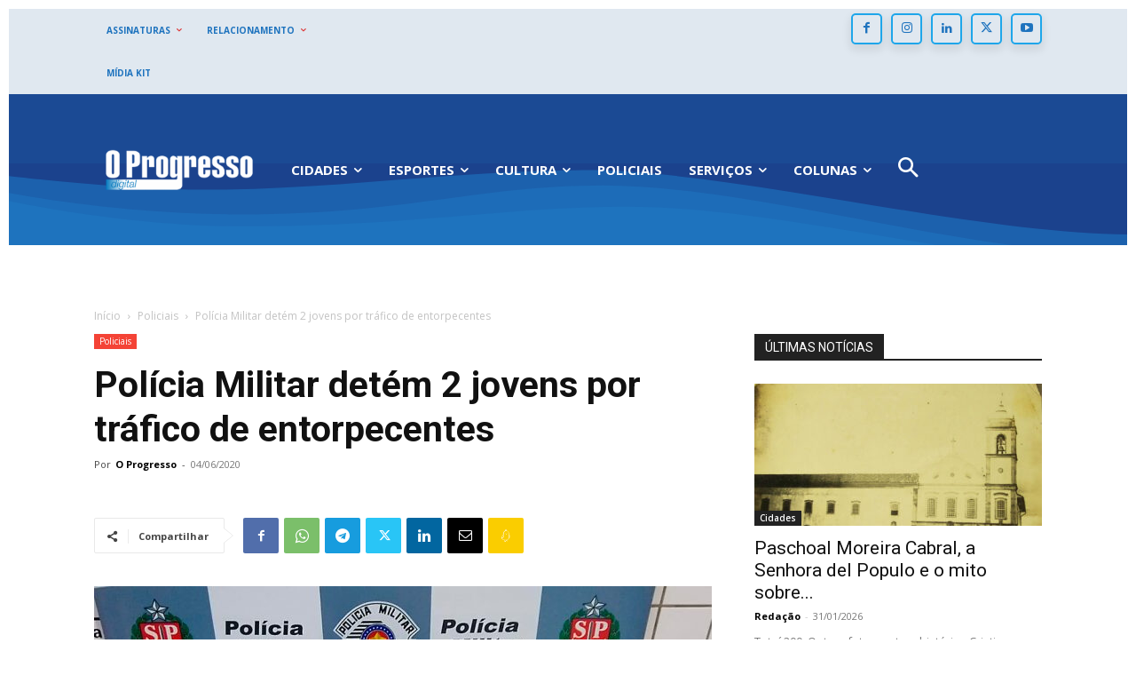

--- FILE ---
content_type: text/html; charset=UTF-8
request_url: https://oprogressodetatui.com.br/policia-militar-detem-2-jovens-por-trafico-de-entorpecentes/
body_size: 61491
content:
<!doctype html >
<!--[if IE 8]>    <html class="ie8" lang="en"> <![endif]-->
<!--[if IE 9]>    <html class="ie9" lang="en"> <![endif]-->
<!--[if gt IE 8]><!--> <html lang="pt-BR"> <!--<![endif]-->
<head>
    <title>Polícia Militar detém 2 jovens por tráfico de entorpecentes - O Progresso de Tatuí</title>
    <meta charset="UTF-8" />
    <meta name="viewport" content="width=device-width, initial-scale=1.0">
    <link rel="pingback" href="https://oprogressodetatui.com.br/xmlrpc.php" />
    <meta name='robots' content='index, follow, max-image-preview:large, max-snippet:-1, max-video-preview:-1' />
<link rel="icon" type="image/png" href="https://oprogressodetatui.com.br/wp-content/uploads/2018/06/SiteIcon.png"><link rel="apple-touch-icon" sizes="152x152" href="https://oprogressodetatui.com.br/wp-content/uploads/2018/06/SiteIcon.png"/>
	<!-- This site is optimized with the Yoast SEO plugin v26.8 - https://yoast.com/product/yoast-seo-wordpress/ -->
	<link rel="canonical" href="https://oprogressodetatui.com.br/policia-militar-detem-2-jovens-por-trafico-de-entorpecentes/" />
	<meta property="og:locale" content="pt_BR" />
	<meta property="og:type" content="article" />
	<meta property="og:title" content="Polícia Militar detém 2 jovens por tráfico de entorpecentes - O Progresso de Tatuí" />
	<meta property="og:description" content="Da redação Dois jovens, de 18 e 19 anos, acabaram detidos, na noite de terça-feira, 2, suspeitos de tráfico de entorpecentes na região central. Com eles, a Polícia Militar apreendeu porções de crack e dinheiro. De acordo com a PM, uma guarnição da Força Tática realizava patrulhamento de rotina quando recebeu informações de que um [&hellip;]" />
	<meta property="og:url" content="https://oprogressodetatui.com.br/policia-militar-detem-2-jovens-por-trafico-de-entorpecentes/" />
	<meta property="og:site_name" content="O Progresso de Tatuí" />
	<meta property="article:publisher" content="https://www.facebook.com/oprogresso.detatui.145" />
	<meta property="article:published_time" content="2020-06-04T15:05:36+00:00" />
	<meta property="og:image" content="https://oprogressodetatui.com.br/wp-content/uploads/2020/06/Jovens.jpg" />
	<meta property="og:image:width" content="1000" />
	<meta property="og:image:height" content="666" />
	<meta property="og:image:type" content="image/jpeg" />
	<meta name="author" content="O Progresso" />
	<meta name="twitter:card" content="summary_large_image" />
	<meta name="twitter:creator" content="@joprogresso" />
	<meta name="twitter:site" content="@joprogresso" />
	<meta name="twitter:label1" content="Escrito por" />
	<meta name="twitter:data1" content="O Progresso" />
	<meta name="twitter:label2" content="Est. tempo de leitura" />
	<meta name="twitter:data2" content="2 minutos" />
	<script type="application/ld+json" class="yoast-schema-graph">{"@context":"https://schema.org","@graph":[{"@type":"Article","@id":"https://oprogressodetatui.com.br/policia-militar-detem-2-jovens-por-trafico-de-entorpecentes/#article","isPartOf":{"@id":"https://oprogressodetatui.com.br/policia-militar-detem-2-jovens-por-trafico-de-entorpecentes/"},"author":{"name":"O Progresso","@id":"https://oprogressodetatui.com.br/#/schema/person/dd1631ad5fbc6f4fe05b720c08782d5e"},"headline":"Polícia Militar detém 2 jovens por tráfico de entorpecentes","datePublished":"2020-06-04T15:05:36+00:00","mainEntityOfPage":{"@id":"https://oprogressodetatui.com.br/policia-militar-detem-2-jovens-por-trafico-de-entorpecentes/"},"wordCount":334,"commentCount":0,"publisher":{"@id":"https://oprogressodetatui.com.br/#organization"},"image":{"@id":"https://oprogressodetatui.com.br/policia-militar-detem-2-jovens-por-trafico-de-entorpecentes/#primaryimage"},"thumbnailUrl":"https://oprogressodetatui.com.br/wp-content/uploads/2020/06/Jovens.jpg","articleSection":["Policiais"],"inLanguage":"pt-BR","potentialAction":[{"@type":"CommentAction","name":"Comment","target":["https://oprogressodetatui.com.br/policia-militar-detem-2-jovens-por-trafico-de-entorpecentes/#respond"]}]},{"@type":"WebPage","@id":"https://oprogressodetatui.com.br/policia-militar-detem-2-jovens-por-trafico-de-entorpecentes/","url":"https://oprogressodetatui.com.br/policia-militar-detem-2-jovens-por-trafico-de-entorpecentes/","name":"Polícia Militar detém 2 jovens por tráfico de entorpecentes - O Progresso de Tatuí","isPartOf":{"@id":"https://oprogressodetatui.com.br/#website"},"primaryImageOfPage":{"@id":"https://oprogressodetatui.com.br/policia-militar-detem-2-jovens-por-trafico-de-entorpecentes/#primaryimage"},"image":{"@id":"https://oprogressodetatui.com.br/policia-militar-detem-2-jovens-por-trafico-de-entorpecentes/#primaryimage"},"thumbnailUrl":"https://oprogressodetatui.com.br/wp-content/uploads/2020/06/Jovens.jpg","datePublished":"2020-06-04T15:05:36+00:00","inLanguage":"pt-BR","potentialAction":[{"@type":"ReadAction","target":["https://oprogressodetatui.com.br/policia-militar-detem-2-jovens-por-trafico-de-entorpecentes/"]}]},{"@type":"ImageObject","inLanguage":"pt-BR","@id":"https://oprogressodetatui.com.br/policia-militar-detem-2-jovens-por-trafico-de-entorpecentes/#primaryimage","url":"https://oprogressodetatui.com.br/wp-content/uploads/2020/06/Jovens.jpg","contentUrl":"https://oprogressodetatui.com.br/wp-content/uploads/2020/06/Jovens.jpg","width":1000,"height":666,"caption":"Equipe da Força Tática apreendeu 135 porções de crack e R$ 724 (foto: divulgação PM)"},{"@type":"WebSite","@id":"https://oprogressodetatui.com.br/#website","url":"https://oprogressodetatui.com.br/","name":"O Progresso de Tatuí","description":"O Jornal da Cidade Ternura","publisher":{"@id":"https://oprogressodetatui.com.br/#organization"},"potentialAction":[{"@type":"SearchAction","target":{"@type":"EntryPoint","urlTemplate":"https://oprogressodetatui.com.br/?s={search_term_string}"},"query-input":{"@type":"PropertyValueSpecification","valueRequired":true,"valueName":"search_term_string"}}],"inLanguage":"pt-BR"},{"@type":"Organization","@id":"https://oprogressodetatui.com.br/#organization","name":"O Progresso de Tatuí","url":"https://oprogressodetatui.com.br/","logo":{"@type":"ImageObject","inLanguage":"pt-BR","@id":"https://oprogressodetatui.com.br/#/schema/logo/image/","url":"https://oprogressodetatui.com.br/wp-content/uploads/2021/10/logo-progresso-azul_midias.png","contentUrl":"https://oprogressodetatui.com.br/wp-content/uploads/2021/10/logo-progresso-azul_midias.png","width":340,"height":340,"caption":"O Progresso de Tatuí"},"image":{"@id":"https://oprogressodetatui.com.br/#/schema/logo/image/"},"sameAs":["https://www.facebook.com/oprogresso.detatui.145","https://x.com/joprogresso","https://www.instagram.com/progresso_tatui/","https://www.linkedin.com/company/jornal-o-progresso","https://www.youtube.com/user/oprogressodetatui"]},{"@type":"Person","@id":"https://oprogressodetatui.com.br/#/schema/person/dd1631ad5fbc6f4fe05b720c08782d5e","name":"O Progresso","image":{"@type":"ImageObject","inLanguage":"pt-BR","@id":"https://oprogressodetatui.com.br/#/schema/person/image/","url":"https://secure.gravatar.com/avatar/12f8af63d145540ac50848b590361775fd0ae3f3fa413984b0d019d5b1949975?s=96&d=mm&r=g","contentUrl":"https://secure.gravatar.com/avatar/12f8af63d145540ac50848b590361775fd0ae3f3fa413984b0d019d5b1949975?s=96&d=mm&r=g","caption":"O Progresso"},"url":"https://oprogressodetatui.com.br/author/progresso/"}]}</script>
	<!-- / Yoast SEO plugin. -->


<link rel='dns-prefetch' href='//www.googletagmanager.com' />
<link rel='dns-prefetch' href='//fonts.googleapis.com' />
<link rel="alternate" type="application/rss+xml" title="Feed para O Progresso de Tatuí &raquo;" href="https://oprogressodetatui.com.br/feed/" />
<link rel="alternate" type="application/rss+xml" title="Feed de comentários para O Progresso de Tatuí &raquo;" href="https://oprogressodetatui.com.br/comments/feed/" />
<link rel="alternate" title="oEmbed (JSON)" type="application/json+oembed" href="https://oprogressodetatui.com.br/wp-json/oembed/1.0/embed?url=https%3A%2F%2Foprogressodetatui.com.br%2Fpolicia-militar-detem-2-jovens-por-trafico-de-entorpecentes%2F" />
<link rel="alternate" title="oEmbed (XML)" type="text/xml+oembed" href="https://oprogressodetatui.com.br/wp-json/oembed/1.0/embed?url=https%3A%2F%2Foprogressodetatui.com.br%2Fpolicia-militar-detem-2-jovens-por-trafico-de-entorpecentes%2F&#038;format=xml" />
<style id='wp-img-auto-sizes-contain-inline-css' type='text/css'>
img:is([sizes=auto i],[sizes^="auto," i]){contain-intrinsic-size:3000px 1500px}
/*# sourceURL=wp-img-auto-sizes-contain-inline-css */
</style>
<link rel='stylesheet' id='wc-blocks-integration-css' href='https://oprogressodetatui.com.br/wp-content/plugins/woocommerce-subscriptions/build/index.css?ver=8.3.0' type='text/css' media='all' />
<style id='wp-emoji-styles-inline-css' type='text/css'>

	img.wp-smiley, img.emoji {
		display: inline !important;
		border: none !important;
		box-shadow: none !important;
		height: 1em !important;
		width: 1em !important;
		margin: 0 0.07em !important;
		vertical-align: -0.1em !important;
		background: none !important;
		padding: 0 !important;
	}
/*# sourceURL=wp-emoji-styles-inline-css */
</style>
<style id='wp-block-library-inline-css' type='text/css'>
:root{--wp-block-synced-color:#7a00df;--wp-block-synced-color--rgb:122,0,223;--wp-bound-block-color:var(--wp-block-synced-color);--wp-editor-canvas-background:#ddd;--wp-admin-theme-color:#007cba;--wp-admin-theme-color--rgb:0,124,186;--wp-admin-theme-color-darker-10:#006ba1;--wp-admin-theme-color-darker-10--rgb:0,107,160.5;--wp-admin-theme-color-darker-20:#005a87;--wp-admin-theme-color-darker-20--rgb:0,90,135;--wp-admin-border-width-focus:2px}@media (min-resolution:192dpi){:root{--wp-admin-border-width-focus:1.5px}}.wp-element-button{cursor:pointer}:root .has-very-light-gray-background-color{background-color:#eee}:root .has-very-dark-gray-background-color{background-color:#313131}:root .has-very-light-gray-color{color:#eee}:root .has-very-dark-gray-color{color:#313131}:root .has-vivid-green-cyan-to-vivid-cyan-blue-gradient-background{background:linear-gradient(135deg,#00d084,#0693e3)}:root .has-purple-crush-gradient-background{background:linear-gradient(135deg,#34e2e4,#4721fb 50%,#ab1dfe)}:root .has-hazy-dawn-gradient-background{background:linear-gradient(135deg,#faaca8,#dad0ec)}:root .has-subdued-olive-gradient-background{background:linear-gradient(135deg,#fafae1,#67a671)}:root .has-atomic-cream-gradient-background{background:linear-gradient(135deg,#fdd79a,#004a59)}:root .has-nightshade-gradient-background{background:linear-gradient(135deg,#330968,#31cdcf)}:root .has-midnight-gradient-background{background:linear-gradient(135deg,#020381,#2874fc)}:root{--wp--preset--font-size--normal:16px;--wp--preset--font-size--huge:42px}.has-regular-font-size{font-size:1em}.has-larger-font-size{font-size:2.625em}.has-normal-font-size{font-size:var(--wp--preset--font-size--normal)}.has-huge-font-size{font-size:var(--wp--preset--font-size--huge)}.has-text-align-center{text-align:center}.has-text-align-left{text-align:left}.has-text-align-right{text-align:right}.has-fit-text{white-space:nowrap!important}#end-resizable-editor-section{display:none}.aligncenter{clear:both}.items-justified-left{justify-content:flex-start}.items-justified-center{justify-content:center}.items-justified-right{justify-content:flex-end}.items-justified-space-between{justify-content:space-between}.screen-reader-text{border:0;clip-path:inset(50%);height:1px;margin:-1px;overflow:hidden;padding:0;position:absolute;width:1px;word-wrap:normal!important}.screen-reader-text:focus{background-color:#ddd;clip-path:none;color:#444;display:block;font-size:1em;height:auto;left:5px;line-height:normal;padding:15px 23px 14px;text-decoration:none;top:5px;width:auto;z-index:100000}html :where(.has-border-color){border-style:solid}html :where([style*=border-top-color]){border-top-style:solid}html :where([style*=border-right-color]){border-right-style:solid}html :where([style*=border-bottom-color]){border-bottom-style:solid}html :where([style*=border-left-color]){border-left-style:solid}html :where([style*=border-width]){border-style:solid}html :where([style*=border-top-width]){border-top-style:solid}html :where([style*=border-right-width]){border-right-style:solid}html :where([style*=border-bottom-width]){border-bottom-style:solid}html :where([style*=border-left-width]){border-left-style:solid}html :where(img[class*=wp-image-]){height:auto;max-width:100%}:where(figure){margin:0 0 1em}html :where(.is-position-sticky){--wp-admin--admin-bar--position-offset:var(--wp-admin--admin-bar--height,0px)}@media screen and (max-width:600px){html :where(.is-position-sticky){--wp-admin--admin-bar--position-offset:0px}}

/*# sourceURL=wp-block-library-inline-css */
</style><link rel='stylesheet' id='wc-blocks-style-css' href='https://oprogressodetatui.com.br/wp-content/plugins/woocommerce/assets/client/blocks/wc-blocks.css?ver=wc-10.4.3' type='text/css' media='all' />
<style id='global-styles-inline-css' type='text/css'>
:root{--wp--preset--aspect-ratio--square: 1;--wp--preset--aspect-ratio--4-3: 4/3;--wp--preset--aspect-ratio--3-4: 3/4;--wp--preset--aspect-ratio--3-2: 3/2;--wp--preset--aspect-ratio--2-3: 2/3;--wp--preset--aspect-ratio--16-9: 16/9;--wp--preset--aspect-ratio--9-16: 9/16;--wp--preset--color--black: #000000;--wp--preset--color--cyan-bluish-gray: #abb8c3;--wp--preset--color--white: #ffffff;--wp--preset--color--pale-pink: #f78da7;--wp--preset--color--vivid-red: #cf2e2e;--wp--preset--color--luminous-vivid-orange: #ff6900;--wp--preset--color--luminous-vivid-amber: #fcb900;--wp--preset--color--light-green-cyan: #7bdcb5;--wp--preset--color--vivid-green-cyan: #00d084;--wp--preset--color--pale-cyan-blue: #8ed1fc;--wp--preset--color--vivid-cyan-blue: #0693e3;--wp--preset--color--vivid-purple: #9b51e0;--wp--preset--gradient--vivid-cyan-blue-to-vivid-purple: linear-gradient(135deg,rgb(6,147,227) 0%,rgb(155,81,224) 100%);--wp--preset--gradient--light-green-cyan-to-vivid-green-cyan: linear-gradient(135deg,rgb(122,220,180) 0%,rgb(0,208,130) 100%);--wp--preset--gradient--luminous-vivid-amber-to-luminous-vivid-orange: linear-gradient(135deg,rgb(252,185,0) 0%,rgb(255,105,0) 100%);--wp--preset--gradient--luminous-vivid-orange-to-vivid-red: linear-gradient(135deg,rgb(255,105,0) 0%,rgb(207,46,46) 100%);--wp--preset--gradient--very-light-gray-to-cyan-bluish-gray: linear-gradient(135deg,rgb(238,238,238) 0%,rgb(169,184,195) 100%);--wp--preset--gradient--cool-to-warm-spectrum: linear-gradient(135deg,rgb(74,234,220) 0%,rgb(151,120,209) 20%,rgb(207,42,186) 40%,rgb(238,44,130) 60%,rgb(251,105,98) 80%,rgb(254,248,76) 100%);--wp--preset--gradient--blush-light-purple: linear-gradient(135deg,rgb(255,206,236) 0%,rgb(152,150,240) 100%);--wp--preset--gradient--blush-bordeaux: linear-gradient(135deg,rgb(254,205,165) 0%,rgb(254,45,45) 50%,rgb(107,0,62) 100%);--wp--preset--gradient--luminous-dusk: linear-gradient(135deg,rgb(255,203,112) 0%,rgb(199,81,192) 50%,rgb(65,88,208) 100%);--wp--preset--gradient--pale-ocean: linear-gradient(135deg,rgb(255,245,203) 0%,rgb(182,227,212) 50%,rgb(51,167,181) 100%);--wp--preset--gradient--electric-grass: linear-gradient(135deg,rgb(202,248,128) 0%,rgb(113,206,126) 100%);--wp--preset--gradient--midnight: linear-gradient(135deg,rgb(2,3,129) 0%,rgb(40,116,252) 100%);--wp--preset--font-size--small: 11px;--wp--preset--font-size--medium: 20px;--wp--preset--font-size--large: 32px;--wp--preset--font-size--x-large: 42px;--wp--preset--font-size--regular: 15px;--wp--preset--font-size--larger: 50px;--wp--preset--spacing--20: 0.44rem;--wp--preset--spacing--30: 0.67rem;--wp--preset--spacing--40: 1rem;--wp--preset--spacing--50: 1.5rem;--wp--preset--spacing--60: 2.25rem;--wp--preset--spacing--70: 3.38rem;--wp--preset--spacing--80: 5.06rem;--wp--preset--shadow--natural: 6px 6px 9px rgba(0, 0, 0, 0.2);--wp--preset--shadow--deep: 12px 12px 50px rgba(0, 0, 0, 0.4);--wp--preset--shadow--sharp: 6px 6px 0px rgba(0, 0, 0, 0.2);--wp--preset--shadow--outlined: 6px 6px 0px -3px rgb(255, 255, 255), 6px 6px rgb(0, 0, 0);--wp--preset--shadow--crisp: 6px 6px 0px rgb(0, 0, 0);}:where(.is-layout-flex){gap: 0.5em;}:where(.is-layout-grid){gap: 0.5em;}body .is-layout-flex{display: flex;}.is-layout-flex{flex-wrap: wrap;align-items: center;}.is-layout-flex > :is(*, div){margin: 0;}body .is-layout-grid{display: grid;}.is-layout-grid > :is(*, div){margin: 0;}:where(.wp-block-columns.is-layout-flex){gap: 2em;}:where(.wp-block-columns.is-layout-grid){gap: 2em;}:where(.wp-block-post-template.is-layout-flex){gap: 1.25em;}:where(.wp-block-post-template.is-layout-grid){gap: 1.25em;}.has-black-color{color: var(--wp--preset--color--black) !important;}.has-cyan-bluish-gray-color{color: var(--wp--preset--color--cyan-bluish-gray) !important;}.has-white-color{color: var(--wp--preset--color--white) !important;}.has-pale-pink-color{color: var(--wp--preset--color--pale-pink) !important;}.has-vivid-red-color{color: var(--wp--preset--color--vivid-red) !important;}.has-luminous-vivid-orange-color{color: var(--wp--preset--color--luminous-vivid-orange) !important;}.has-luminous-vivid-amber-color{color: var(--wp--preset--color--luminous-vivid-amber) !important;}.has-light-green-cyan-color{color: var(--wp--preset--color--light-green-cyan) !important;}.has-vivid-green-cyan-color{color: var(--wp--preset--color--vivid-green-cyan) !important;}.has-pale-cyan-blue-color{color: var(--wp--preset--color--pale-cyan-blue) !important;}.has-vivid-cyan-blue-color{color: var(--wp--preset--color--vivid-cyan-blue) !important;}.has-vivid-purple-color{color: var(--wp--preset--color--vivid-purple) !important;}.has-black-background-color{background-color: var(--wp--preset--color--black) !important;}.has-cyan-bluish-gray-background-color{background-color: var(--wp--preset--color--cyan-bluish-gray) !important;}.has-white-background-color{background-color: var(--wp--preset--color--white) !important;}.has-pale-pink-background-color{background-color: var(--wp--preset--color--pale-pink) !important;}.has-vivid-red-background-color{background-color: var(--wp--preset--color--vivid-red) !important;}.has-luminous-vivid-orange-background-color{background-color: var(--wp--preset--color--luminous-vivid-orange) !important;}.has-luminous-vivid-amber-background-color{background-color: var(--wp--preset--color--luminous-vivid-amber) !important;}.has-light-green-cyan-background-color{background-color: var(--wp--preset--color--light-green-cyan) !important;}.has-vivid-green-cyan-background-color{background-color: var(--wp--preset--color--vivid-green-cyan) !important;}.has-pale-cyan-blue-background-color{background-color: var(--wp--preset--color--pale-cyan-blue) !important;}.has-vivid-cyan-blue-background-color{background-color: var(--wp--preset--color--vivid-cyan-blue) !important;}.has-vivid-purple-background-color{background-color: var(--wp--preset--color--vivid-purple) !important;}.has-black-border-color{border-color: var(--wp--preset--color--black) !important;}.has-cyan-bluish-gray-border-color{border-color: var(--wp--preset--color--cyan-bluish-gray) !important;}.has-white-border-color{border-color: var(--wp--preset--color--white) !important;}.has-pale-pink-border-color{border-color: var(--wp--preset--color--pale-pink) !important;}.has-vivid-red-border-color{border-color: var(--wp--preset--color--vivid-red) !important;}.has-luminous-vivid-orange-border-color{border-color: var(--wp--preset--color--luminous-vivid-orange) !important;}.has-luminous-vivid-amber-border-color{border-color: var(--wp--preset--color--luminous-vivid-amber) !important;}.has-light-green-cyan-border-color{border-color: var(--wp--preset--color--light-green-cyan) !important;}.has-vivid-green-cyan-border-color{border-color: var(--wp--preset--color--vivid-green-cyan) !important;}.has-pale-cyan-blue-border-color{border-color: var(--wp--preset--color--pale-cyan-blue) !important;}.has-vivid-cyan-blue-border-color{border-color: var(--wp--preset--color--vivid-cyan-blue) !important;}.has-vivid-purple-border-color{border-color: var(--wp--preset--color--vivid-purple) !important;}.has-vivid-cyan-blue-to-vivid-purple-gradient-background{background: var(--wp--preset--gradient--vivid-cyan-blue-to-vivid-purple) !important;}.has-light-green-cyan-to-vivid-green-cyan-gradient-background{background: var(--wp--preset--gradient--light-green-cyan-to-vivid-green-cyan) !important;}.has-luminous-vivid-amber-to-luminous-vivid-orange-gradient-background{background: var(--wp--preset--gradient--luminous-vivid-amber-to-luminous-vivid-orange) !important;}.has-luminous-vivid-orange-to-vivid-red-gradient-background{background: var(--wp--preset--gradient--luminous-vivid-orange-to-vivid-red) !important;}.has-very-light-gray-to-cyan-bluish-gray-gradient-background{background: var(--wp--preset--gradient--very-light-gray-to-cyan-bluish-gray) !important;}.has-cool-to-warm-spectrum-gradient-background{background: var(--wp--preset--gradient--cool-to-warm-spectrum) !important;}.has-blush-light-purple-gradient-background{background: var(--wp--preset--gradient--blush-light-purple) !important;}.has-blush-bordeaux-gradient-background{background: var(--wp--preset--gradient--blush-bordeaux) !important;}.has-luminous-dusk-gradient-background{background: var(--wp--preset--gradient--luminous-dusk) !important;}.has-pale-ocean-gradient-background{background: var(--wp--preset--gradient--pale-ocean) !important;}.has-electric-grass-gradient-background{background: var(--wp--preset--gradient--electric-grass) !important;}.has-midnight-gradient-background{background: var(--wp--preset--gradient--midnight) !important;}.has-small-font-size{font-size: var(--wp--preset--font-size--small) !important;}.has-medium-font-size{font-size: var(--wp--preset--font-size--medium) !important;}.has-large-font-size{font-size: var(--wp--preset--font-size--large) !important;}.has-x-large-font-size{font-size: var(--wp--preset--font-size--x-large) !important;}
/*# sourceURL=global-styles-inline-css */
</style>

<style id='classic-theme-styles-inline-css' type='text/css'>
/*! This file is auto-generated */
.wp-block-button__link{color:#fff;background-color:#32373c;border-radius:9999px;box-shadow:none;text-decoration:none;padding:calc(.667em + 2px) calc(1.333em + 2px);font-size:1.125em}.wp-block-file__button{background:#32373c;color:#fff;text-decoration:none}
/*# sourceURL=/wp-includes/css/classic-themes.min.css */
</style>
<link rel='stylesheet' id='ap_plugin_main_stylesheet-css' href='https://oprogressodetatui.com.br/wp-content/plugins/ap-plugin-scripteo/frontend/css/asset/style.css?ver=6.9' type='text/css' media='all' />
<link rel='stylesheet' id='ap_plugin_user_panel-css' href='https://oprogressodetatui.com.br/wp-content/plugins/ap-plugin-scripteo/frontend/css/asset/user-panel.css?ver=6.9' type='text/css' media='all' />
<link rel='stylesheet' id='ap_plugin_block-125--125_stylesheet-css' href='https://oprogressodetatui.com.br/wp-content/plugins/ap-plugin-scripteo/frontend/css/block-125--125.css?ver=6.9' type='text/css' media='all' />
<link rel='stylesheet' id='ap_plugin_block-1920--1200_stylesheet-css' href='https://oprogressodetatui.com.br/wp-content/plugins/ap-plugin-scripteo/frontend/css/block-1920--1200.css?ver=6.9' type='text/css' media='all' />
<link rel='stylesheet' id='ap_plugin_block-250--250_stylesheet-css' href='https://oprogressodetatui.com.br/wp-content/plugins/ap-plugin-scripteo/frontend/css/block-250--250.css?ver=6.9' type='text/css' media='all' />
<link rel='stylesheet' id='ap_plugin_block-300--250_stylesheet-css' href='https://oprogressodetatui.com.br/wp-content/plugins/ap-plugin-scripteo/frontend/css/block-300--250.css?ver=6.9' type='text/css' media='all' />
<link rel='stylesheet' id='ap_plugin_block-300--600_stylesheet-css' href='https://oprogressodetatui.com.br/wp-content/plugins/ap-plugin-scripteo/frontend/css/block-300--600.css?ver=6.9' type='text/css' media='all' />
<link rel='stylesheet' id='ap_plugin_block-336--280_stylesheet-css' href='https://oprogressodetatui.com.br/wp-content/plugins/ap-plugin-scripteo/frontend/css/block-336--280.css?ver=6.9' type='text/css' media='all' />
<link rel='stylesheet' id='ap_plugin_block-468--60_stylesheet-css' href='https://oprogressodetatui.com.br/wp-content/plugins/ap-plugin-scripteo/frontend/css/block-468--60.css?ver=6.9' type='text/css' media='all' />
<link rel='stylesheet' id='ap_plugin_block-728--90_stylesheet-css' href='https://oprogressodetatui.com.br/wp-content/plugins/ap-plugin-scripteo/frontend/css/block-728--90.css?ver=6.9' type='text/css' media='all' />
<link rel='stylesheet' id='ap_plugin_block-970--150_stylesheet-css' href='https://oprogressodetatui.com.br/wp-content/plugins/ap-plugin-scripteo/frontend/css/block-970--150.css?ver=6.9' type='text/css' media='all' />
<link rel='stylesheet' id='ap_plugin_default-extra_stylesheet-css' href='https://oprogressodetatui.com.br/wp-content/plugins/ap-plugin-scripteo/frontend/css/default-extra.css?ver=6.9' type='text/css' media='all' />
<link rel='stylesheet' id='ap_plugin_default_stylesheet-css' href='https://oprogressodetatui.com.br/wp-content/plugins/ap-plugin-scripteo/frontend/css/default.css?ver=6.9' type='text/css' media='all' />
<link rel='stylesheet' id='ap_plugin_facebook-1_stylesheet-css' href='https://oprogressodetatui.com.br/wp-content/plugins/ap-plugin-scripteo/frontend/css/facebook-1.css?ver=6.9' type='text/css' media='all' />
<link rel='stylesheet' id='ap_plugin_facebook-2_stylesheet-css' href='https://oprogressodetatui.com.br/wp-content/plugins/ap-plugin-scripteo/frontend/css/facebook-2.css?ver=6.9' type='text/css' media='all' />
<link rel='stylesheet' id='ap_plugin_flat-1_stylesheet-css' href='https://oprogressodetatui.com.br/wp-content/plugins/ap-plugin-scripteo/frontend/css/flat-1.css?ver=6.9' type='text/css' media='all' />
<link rel='stylesheet' id='ap_plugin_flat-2_stylesheet-css' href='https://oprogressodetatui.com.br/wp-content/plugins/ap-plugin-scripteo/frontend/css/flat-2.css?ver=6.9' type='text/css' media='all' />
<link rel='stylesheet' id='ap_plugin_flat-3_stylesheet-css' href='https://oprogressodetatui.com.br/wp-content/plugins/ap-plugin-scripteo/frontend/css/flat-3.css?ver=6.9' type='text/css' media='all' />
<link rel='stylesheet' id='ap_plugin_flat-4_stylesheet-css' href='https://oprogressodetatui.com.br/wp-content/plugins/ap-plugin-scripteo/frontend/css/flat-4.css?ver=6.9' type='text/css' media='all' />
<link rel='stylesheet' id='ap_plugin_html_stylesheet-css' href='https://oprogressodetatui.com.br/wp-content/plugins/ap-plugin-scripteo/frontend/css/html.css?ver=6.9' type='text/css' media='all' />
<link rel='stylesheet' id='ap_plugin_image-1_stylesheet-css' href='https://oprogressodetatui.com.br/wp-content/plugins/ap-plugin-scripteo/frontend/css/image-1.css?ver=6.9' type='text/css' media='all' />
<link rel='stylesheet' id='ap_plugin_image-2_stylesheet-css' href='https://oprogressodetatui.com.br/wp-content/plugins/ap-plugin-scripteo/frontend/css/image-2.css?ver=6.9' type='text/css' media='all' />
<link rel='stylesheet' id='ap_plugin_link-1_stylesheet-css' href='https://oprogressodetatui.com.br/wp-content/plugins/ap-plugin-scripteo/frontend/css/link-1.css?ver=6.9' type='text/css' media='all' />
<link rel='stylesheet' id='ap_plugin_link-2_stylesheet-css' href='https://oprogressodetatui.com.br/wp-content/plugins/ap-plugin-scripteo/frontend/css/link-2.css?ver=6.9' type='text/css' media='all' />
<link rel='stylesheet' id='ap_plugin_material-design-1_stylesheet-css' href='https://oprogressodetatui.com.br/wp-content/plugins/ap-plugin-scripteo/frontend/css/material-design-1.css?ver=6.9' type='text/css' media='all' />
<link rel='stylesheet' id='ap_plugin_material-design-2_stylesheet-css' href='https://oprogressodetatui.com.br/wp-content/plugins/ap-plugin-scripteo/frontend/css/material-design-2.css?ver=6.9' type='text/css' media='all' />
<link rel='stylesheet' id='ap_plugin_modern-1_stylesheet-css' href='https://oprogressodetatui.com.br/wp-content/plugins/ap-plugin-scripteo/frontend/css/modern-1.css?ver=6.9' type='text/css' media='all' />
<link rel='stylesheet' id='ap_plugin_modern-2_stylesheet-css' href='https://oprogressodetatui.com.br/wp-content/plugins/ap-plugin-scripteo/frontend/css/modern-2.css?ver=6.9' type='text/css' media='all' />
<link rel='stylesheet' id='ap_plugin_modern-3_stylesheet-css' href='https://oprogressodetatui.com.br/wp-content/plugins/ap-plugin-scripteo/frontend/css/modern-3.css?ver=6.9' type='text/css' media='all' />
<link rel='stylesheet' id='ap_plugin_modern-4_stylesheet-css' href='https://oprogressodetatui.com.br/wp-content/plugins/ap-plugin-scripteo/frontend/css/modern-4.css?ver=6.9' type='text/css' media='all' />
<link rel='stylesheet' id='ap_plugin_paper-note-1_stylesheet-css' href='https://oprogressodetatui.com.br/wp-content/plugins/ap-plugin-scripteo/frontend/css/paper-note-1.css?ver=6.9' type='text/css' media='all' />
<link rel='stylesheet' id='ap_plugin_paper-note-2_stylesheet-css' href='https://oprogressodetatui.com.br/wp-content/plugins/ap-plugin-scripteo/frontend/css/paper-note-2.css?ver=6.9' type='text/css' media='all' />
<link rel='stylesheet' id='ap_plugin_paper-note-3_stylesheet-css' href='https://oprogressodetatui.com.br/wp-content/plugins/ap-plugin-scripteo/frontend/css/paper-note-3.css?ver=6.9' type='text/css' media='all' />
<link rel='stylesheet' id='ap_plugin_animate_stylesheet-css' href='https://oprogressodetatui.com.br/wp-content/plugins/ap-plugin-scripteo/frontend/css/asset/animate.css?ver=6.9' type='text/css' media='all' />
<link rel='stylesheet' id='ap_plugin_chart_stylesheet-css' href='https://oprogressodetatui.com.br/wp-content/plugins/ap-plugin-scripteo/frontend/css/asset/chart.css?ver=6.9' type='text/css' media='all' />
<link rel='stylesheet' id='ap_plugin_carousel_stylesheet-css' href='https://oprogressodetatui.com.br/wp-content/plugins/ap-plugin-scripteo/frontend/css/asset/bsa.carousel.css?ver=6.9' type='text/css' media='all' />
<link rel='stylesheet' id='ap_plugin_materialize_stylesheet-css' href='https://oprogressodetatui.com.br/wp-content/plugins/ap-plugin-scripteo/frontend/css/asset/material-design.css?ver=6.9' type='text/css' media='all' />
<link rel='stylesheet' id='woocommerce-layout-css' href='https://oprogressodetatui.com.br/wp-content/plugins/woocommerce/assets/css/woocommerce-layout.css?ver=10.4.3' type='text/css' media='all' />
<link rel='stylesheet' id='woocommerce-smallscreen-css' href='https://oprogressodetatui.com.br/wp-content/plugins/woocommerce/assets/css/woocommerce-smallscreen.css?ver=10.4.3' type='text/css' media='only screen and (max-width: 768px)' />
<link rel='stylesheet' id='woocommerce-general-css' href='https://oprogressodetatui.com.br/wp-content/plugins/woocommerce/assets/css/woocommerce.css?ver=10.4.3' type='text/css' media='all' />
<style id='woocommerce-inline-inline-css' type='text/css'>
.woocommerce form .form-row .required { visibility: visible; }
/*# sourceURL=woocommerce-inline-inline-css */
</style>
<link rel='stylesheet' id='wp-polls-css' href='https://oprogressodetatui.com.br/wp-content/plugins/wp-polls/polls-css.css?ver=2.77.3' type='text/css' media='all' />
<style id='wp-polls-inline-css' type='text/css'>
.wp-polls .pollbar {
	margin: 1px;
	font-size: 18px;
	line-height: 20px;
	height: 20px;
	background: #4276bf;
	border: 1px solid #c8c8c8;
}

/*# sourceURL=wp-polls-inline-css */
</style>
<link rel='stylesheet' id='td-plugin-multi-purpose-css' href='https://oprogressodetatui.com.br/wp-content/plugins/td-composer/td-multi-purpose/style.css?ver=9c5a7338c90cbd82cb580e34cffb127f' type='text/css' media='all' />
<link rel='stylesheet' id='google-fonts-style-css' href='https://fonts.googleapis.com/css?family=Passion+One%3A400%7COswald%3A400%7COpen+Sans%3A400%2C600%2C700%7CRoboto+Condensed%3A400%7CRoboto%3A400%2C600%2C700%7COswald%3A400%7COpen+Sans%3A400%7CRoboto+Condensed%3A700%2C400&#038;display=swap&#038;ver=12.7.4' type='text/css' media='all' />
<link rel='stylesheet' id='td-theme-css' href='https://oprogressodetatui.com.br/wp-content/themes/Newspaper/style.css?ver=12.7.4' type='text/css' media='all' />
<style id='td-theme-inline-css' type='text/css'>@media (max-width:767px){.td-header-desktop-wrap{display:none}}@media (min-width:767px){.td-header-mobile-wrap{display:none}}</style>
<link rel='stylesheet' id='td-theme-woo-css' href='https://oprogressodetatui.com.br/wp-content/themes/Newspaper/style-woocommerce.css?ver=12.7.4' type='text/css' media='all' />
<link rel='stylesheet' id='td-legacy-framework-front-style-css' href='https://oprogressodetatui.com.br/wp-content/plugins/td-composer/legacy/Newspaper/assets/css/td_legacy_main.css?ver=9c5a7338c90cbd82cb580e34cffb127f' type='text/css' media='all' />
<link rel='stylesheet' id='td-legacy-framework-woo-style-css' href='https://oprogressodetatui.com.br/wp-content/plugins/td-composer/legacy/Newspaper/assets/css/td_legacy_woocommerce.css?ver=6.9' type='text/css' media='all' />
<link rel='stylesheet' id='td-standard-pack-framework-front-style-css' href='https://oprogressodetatui.com.br/wp-content/plugins/td-standard-pack/Newspaper/assets/css/td_standard_pack_main.css?ver=1314111a2e147bac488ccdd97e4704ff' type='text/css' media='all' />
<link rel='stylesheet' id='tdb_style_cloud_templates_front-css' href='https://oprogressodetatui.com.br/wp-content/plugins/td-cloud-library/assets/css/tdb_main.css?ver=496e217dc78570a2932146e73f7c4a14' type='text/css' media='all' />
<script type="text/javascript" src="https://oprogressodetatui.com.br/wp-includes/js/jquery/jquery.min.js?ver=3.7.1" id="jquery-core-js"></script>
<script type="text/javascript" src="https://oprogressodetatui.com.br/wp-includes/js/jquery/jquery-migrate.min.js?ver=3.4.1" id="jquery-migrate-js"></script>
<script type="text/javascript" id="thickbox-js-extra">
/* <![CDATA[ */
var thickboxL10n = {"next":"Pr\u00f3ximo \u00bb","prev":"\u00ab Anterior","image":"Imagem","of":"de","close":"Fechar","noiframes":"Este recurso necessita frames embutidos. Voc\u00ea desativou iframes ou seu navegador n\u00e3o os suporta.","loadingAnimation":"https://oprogressodetatui.com.br/wp-includes/js/thickbox/loadingAnimation.gif"};
//# sourceURL=thickbox-js-extra
/* ]]> */
</script>
<script type="text/javascript" src="https://oprogressodetatui.com.br/wp-includes/js/thickbox/thickbox.js?ver=3.1-20121105" id="thickbox-js"></script>
<script type="text/javascript" src="https://oprogressodetatui.com.br/wp-includes/js/underscore.min.js?ver=1.13.7" id="underscore-js"></script>
<script type="text/javascript" src="https://oprogressodetatui.com.br/wp-includes/js/shortcode.min.js?ver=6.9" id="shortcode-js"></script>
<script type="text/javascript" src="https://oprogressodetatui.com.br/wp-admin/js/media-upload.min.js?ver=6.9" id="media-upload-js"></script>
<script type="text/javascript" id="ap_plugin_js_script-js-extra">
/* <![CDATA[ */
var bsa_object = {"ajax_url":"https://oprogressodetatui.com.br/wp-admin/admin-ajax.php"};
//# sourceURL=ap_plugin_js_script-js-extra
/* ]]> */
</script>
<script type="text/javascript" src="https://oprogressodetatui.com.br/wp-content/plugins/ap-plugin-scripteo/frontend/js/script.js?ver=6.9" id="ap_plugin_js_script-js"></script>
<script type="text/javascript" src="https://oprogressodetatui.com.br/wp-content/plugins/ap-plugin-scripteo/frontend/js/chart.js?ver=6.9" id="ap_plugin_chart_js_script-js"></script>
<script type="text/javascript" src="https://oprogressodetatui.com.br/wp-content/plugins/ap-plugin-scripteo/frontend/js/jquery.simplyscroll.js?ver=6.9" id="ap_plugin_simply_scroll_js_script-js"></script>
<script type="text/javascript" src="https://oprogressodetatui.com.br/wp-content/plugins/woocommerce/assets/js/jquery-blockui/jquery.blockUI.min.js?ver=2.7.0-wc.10.4.3" id="wc-jquery-blockui-js" data-wp-strategy="defer"></script>
<script type="text/javascript" src="https://oprogressodetatui.com.br/wp-content/plugins/woocommerce/assets/js/js-cookie/js.cookie.min.js?ver=2.1.4-wc.10.4.3" id="wc-js-cookie-js" data-wp-strategy="defer"></script>

<!-- Snippet da etiqueta do Google (gtag.js) adicionado pelo Site Kit -->
<!-- Snippet do Google Análises adicionado pelo Site Kit -->
<script type="text/javascript" src="https://www.googletagmanager.com/gtag/js?id=GT-PJ7S7C5V" id="google_gtagjs-js" async></script>
<script type="text/javascript" id="google_gtagjs-js-after">
/* <![CDATA[ */
window.dataLayer = window.dataLayer || [];function gtag(){dataLayer.push(arguments);}
gtag("set","linker",{"domains":["oprogressodetatui.com.br"]});
gtag("js", new Date());
gtag("set", "developer_id.dZTNiMT", true);
gtag("config", "GT-PJ7S7C5V");
 window._googlesitekit = window._googlesitekit || {}; window._googlesitekit.throttledEvents = []; window._googlesitekit.gtagEvent = (name, data) => { var key = JSON.stringify( { name, data } ); if ( !! window._googlesitekit.throttledEvents[ key ] ) { return; } window._googlesitekit.throttledEvents[ key ] = true; setTimeout( () => { delete window._googlesitekit.throttledEvents[ key ]; }, 5 ); gtag( "event", name, { ...data, event_source: "site-kit" } ); }; 
//# sourceURL=google_gtagjs-js-after
/* ]]> */
</script>
<link rel="https://api.w.org/" href="https://oprogressodetatui.com.br/wp-json/" /><link rel="alternate" title="JSON" type="application/json" href="https://oprogressodetatui.com.br/wp-json/wp/v2/posts/49723" /><link rel="EditURI" type="application/rsd+xml" title="RSD" href="https://oprogressodetatui.com.br/xmlrpc.php?rsd" />
<meta name="generator" content="WordPress 6.9" />
<meta name="generator" content="WooCommerce 10.4.3" />
<link rel='shortlink' href='https://oprogressodetatui.com.br/?p=49723' />
<style>
	/* Custom BSA_PRO Styles */

	/* fonts */

	/* form */
	.bsaProOrderingForm {   }
	.bsaProInput input,
	.bsaProInput input[type='file'],
	.bsaProSelectSpace select,
	.bsaProInputsRight .bsaInputInner,
	.bsaProInputsRight .bsaInputInner label {   }
	.bsaProPrice  {  }
	.bsaProDiscount  {   }
	.bsaProOrderingForm .bsaProSubmit,
	.bsaProOrderingForm .bsaProSubmit:hover,
	.bsaProOrderingForm .bsaProSubmit:active {   }

	/* alerts */
	.bsaProAlert,
	.bsaProAlert > a,
	.bsaProAlert > a:hover,
	.bsaProAlert > a:focus {  }
	.bsaProAlertSuccess {  }
	.bsaProAlertFailed {  }

	/* stats */
	.bsaStatsWrapper .ct-chart .ct-series.ct-series-b .ct-bar,
	.bsaStatsWrapper .ct-chart .ct-series.ct-series-b .ct-line,
	.bsaStatsWrapper .ct-chart .ct-series.ct-series-b .ct-point,
	.bsaStatsWrapper .ct-chart .ct-series.ct-series-b .ct-slice.ct-donut { stroke: #673AB7 !important; }

	.bsaStatsWrapper  .ct-chart .ct-series.ct-series-a .ct-bar,
	.bsaStatsWrapper .ct-chart .ct-series.ct-series-a .ct-line,
	.bsaStatsWrapper .ct-chart .ct-series.ct-series-a .ct-point,
	.bsaStatsWrapper .ct-chart .ct-series.ct-series-a .ct-slice.ct-donut { stroke: #FBCD39 !important; }

	/* Custom CSS */
	.bsaProContainer-1 { margin: 0 auto; max-width: 970px; }
.bsaProContainer-2 { margin: 0 auto; max-width: 468px; }
.bsaProContainer-3 { margin: 0 auto; max-width: 468px; }
.bsaProContainer-4 { margin: 0 auto; max-width: 468px; }
.bsaProContainer-5 { margin: 0 auto; max-width: 468px; }
.bsaProContainer-6 { margin: 0 auto; max-width: 300px; }
.bsaProContainer-7 { margin: 0 auto; max-width: 728px; }
.bsaProContainer-8 { margin: 0 auto; max-width: 728px; }
.bsaProContainer-9 { margin: 0 auto; max-width: 728px; }
.bsaProContainer-10 { margin: 0 auto; max-width: 300px; }
.bsaProContainer-11 { margin: 0 auto; max-width: 468px; }
.bsaProContainer-12 { margin: 0 auto; max-width: 468px; }</style><meta name="generator" content="Site Kit by Google 1.171.0" />    <script>
        window.tdb_global_vars = {"wpRestUrl":"https:\/\/oprogressodetatui.com.br\/wp-json\/","permalinkStructure":"\/%postname%\/"};
        window.tdb_p_autoload_vars = {"isAjax":false,"isAdminBarShowing":false,"autoloadStatus":"off","origPostEditUrl":null};
    </script>
    
    <style id="tdb-global-colors">:root{--accent-color:#fff}</style>

    
		<noscript><style>.woocommerce-product-gallery{ opacity: 1 !important; }</style></noscript>
	
<!-- Meta-etiquetas do Google AdSense adicionado pelo Site Kit -->
<meta name="google-adsense-platform-account" content="ca-host-pub-2644536267352236">
<meta name="google-adsense-platform-domain" content="sitekit.withgoogle.com">
<!-- Fim das meta-etiquetas do Google AdSense adicionado pelo Site Kit -->

<!-- JS generated by theme -->

<script type="text/javascript" id="td-generated-header-js">
    
    

	    var tdBlocksArray = []; //here we store all the items for the current page

	    // td_block class - each ajax block uses a object of this class for requests
	    function tdBlock() {
		    this.id = '';
		    this.block_type = 1; //block type id (1-234 etc)
		    this.atts = '';
		    this.td_column_number = '';
		    this.td_current_page = 1; //
		    this.post_count = 0; //from wp
		    this.found_posts = 0; //from wp
		    this.max_num_pages = 0; //from wp
		    this.td_filter_value = ''; //current live filter value
		    this.is_ajax_running = false;
		    this.td_user_action = ''; // load more or infinite loader (used by the animation)
		    this.header_color = '';
		    this.ajax_pagination_infinite_stop = ''; //show load more at page x
	    }

        // td_js_generator - mini detector
        ( function () {
            var htmlTag = document.getElementsByTagName("html")[0];

	        if ( navigator.userAgent.indexOf("MSIE 10.0") > -1 ) {
                htmlTag.className += ' ie10';
            }

            if ( !!navigator.userAgent.match(/Trident.*rv\:11\./) ) {
                htmlTag.className += ' ie11';
            }

	        if ( navigator.userAgent.indexOf("Edge") > -1 ) {
                htmlTag.className += ' ieEdge';
            }

            if ( /(iPad|iPhone|iPod)/g.test(navigator.userAgent) ) {
                htmlTag.className += ' td-md-is-ios';
            }

            var user_agent = navigator.userAgent.toLowerCase();
            if ( user_agent.indexOf("android") > -1 ) {
                htmlTag.className += ' td-md-is-android';
            }

            if ( -1 !== navigator.userAgent.indexOf('Mac OS X')  ) {
                htmlTag.className += ' td-md-is-os-x';
            }

            if ( /chrom(e|ium)/.test(navigator.userAgent.toLowerCase()) ) {
               htmlTag.className += ' td-md-is-chrome';
            }

            if ( -1 !== navigator.userAgent.indexOf('Firefox') ) {
                htmlTag.className += ' td-md-is-firefox';
            }

            if ( -1 !== navigator.userAgent.indexOf('Safari') && -1 === navigator.userAgent.indexOf('Chrome') ) {
                htmlTag.className += ' td-md-is-safari';
            }

            if( -1 !== navigator.userAgent.indexOf('IEMobile') ){
                htmlTag.className += ' td-md-is-iemobile';
            }

        })();

        var tdLocalCache = {};

        ( function () {
            "use strict";

            tdLocalCache = {
                data: {},
                remove: function (resource_id) {
                    delete tdLocalCache.data[resource_id];
                },
                exist: function (resource_id) {
                    return tdLocalCache.data.hasOwnProperty(resource_id) && tdLocalCache.data[resource_id] !== null;
                },
                get: function (resource_id) {
                    return tdLocalCache.data[resource_id];
                },
                set: function (resource_id, cachedData) {
                    tdLocalCache.remove(resource_id);
                    tdLocalCache.data[resource_id] = cachedData;
                }
            };
        })();

    
    
var td_viewport_interval_list=[{"limitBottom":767,"sidebarWidth":228},{"limitBottom":1018,"sidebarWidth":300},{"limitBottom":1140,"sidebarWidth":324}];
var tds_general_modal_image="yes";
var tds_video_playing_one="enabled";
var tdc_is_installed="yes";
var tdc_domain_active=false;
var td_ajax_url="https:\/\/oprogressodetatui.com.br\/wp-admin\/admin-ajax.php?td_theme_name=Newspaper&v=12.7.4";
var td_get_template_directory_uri="https:\/\/oprogressodetatui.com.br\/wp-content\/plugins\/td-composer\/legacy\/common";
var tds_snap_menu="smart_snap_always";
var tds_logo_on_sticky="show_header_logo";
var tds_header_style="12";
var td_please_wait="Por favor, aguarde...";
var td_email_user_pass_incorrect="Usu\u00e1rio ou senha incorreta!";
var td_email_user_incorrect="E-mail ou nome de usu\u00e1rio incorreto!";
var td_email_incorrect="E-mail incorreto!";
var td_user_incorrect="Username incorrect!";
var td_email_user_empty="Email or username empty!";
var td_pass_empty="Pass empty!";
var td_pass_pattern_incorrect="Invalid Pass Pattern!";
var td_retype_pass_incorrect="Retyped Pass incorrect!";
var tds_more_articles_on_post_enable="";
var tds_more_articles_on_post_time_to_wait="";
var tds_more_articles_on_post_pages_distance_from_top=0;
var tds_captcha="";
var tds_theme_color_site_wide="#4db2ec";
var tds_smart_sidebar="";
var tdThemeName="Newspaper";
var tdThemeNameWl="Newspaper";
var td_magnific_popup_translation_tPrev="Anterior (Seta a esquerda )";
var td_magnific_popup_translation_tNext="Avan\u00e7ar (tecla de seta para a direita)";
var td_magnific_popup_translation_tCounter="%curr% de %total%";
var td_magnific_popup_translation_ajax_tError="O conte\u00fado de %url% n\u00e3o pode ser carregado.";
var td_magnific_popup_translation_image_tError="A imagem #%curr% n\u00e3o pode ser carregada.";
var tdBlockNonce="93f48386f9";
var tdMobileMenu="enabled";
var tdMobileSearch="enabled";
var tdDateNamesI18n={"month_names":["janeiro","fevereiro","mar\u00e7o","abril","maio","junho","julho","agosto","setembro","outubro","novembro","dezembro"],"month_names_short":["jan","fev","mar","abr","maio","jun","jul","ago","set","out","nov","dez"],"day_names":["domingo","segunda-feira","ter\u00e7a-feira","quarta-feira","quinta-feira","sexta-feira","s\u00e1bado"],"day_names_short":["dom","seg","ter","qua","qui","sex","s\u00e1b"]};
var tdb_modal_confirm="Save";
var tdb_modal_cancel="Cancelar";
var tdb_modal_confirm_alt="Yes";
var tdb_modal_cancel_alt="No";
var td_deploy_mode="deploy";
var td_ad_background_click_link="";
var td_ad_background_click_target="";
</script>


<!-- Header style compiled by theme -->

<style>.td-page-title,.td-category-title-holder .td-page-title{font-family:"Passion One"}.white-popup-block:before{background-image:url('http://oprogressodetatui.com.br/wp-content/uploads/2021/09/bg_footer_jopt.jpg')}:root{--td_excl_label:'EXCLUSIVO';--td_header_color:#222222;--td_mobile_menu_color:#1263b1;--td_mobile_gradient_one_mob:#1263b1;--td_mobile_gradient_two_mob:#b8333e;--td_mobile_background_position:center center;--td_login_background_position:center center}.td-header-wrap .td-header-top-menu-full,.td-header-wrap .top-header-menu .sub-menu,.tdm-header-style-1.td-header-wrap .td-header-top-menu-full,.tdm-header-style-1.td-header-wrap .top-header-menu .sub-menu,.tdm-header-style-2.td-header-wrap .td-header-top-menu-full,.tdm-header-style-2.td-header-wrap .top-header-menu .sub-menu,.tdm-header-style-3.td-header-wrap .td-header-top-menu-full,.tdm-header-style-3.td-header-wrap .top-header-menu .sub-menu{background-color:#1e73be}.td-header-style-8 .td-header-top-menu-full{background-color:transparent}.td-header-style-8 .td-header-top-menu-full .td-header-top-menu{background-color:#1e73be;padding-left:15px;padding-right:15px}.td-header-wrap .td-header-top-menu-full .td-header-top-menu,.td-header-wrap .td-header-top-menu-full{border-bottom:none}.td-header-top-menu,.td-header-top-menu a,.td-header-wrap .td-header-top-menu-full .td-header-top-menu,.td-header-wrap .td-header-top-menu-full a,.td-header-style-8 .td-header-top-menu,.td-header-style-8 .td-header-top-menu a,.td-header-top-menu .td-drop-down-search .entry-title a{color:#ffffff}.td-header-wrap .td-header-menu-wrap-full,.td-header-menu-wrap.td-affix,.td-header-style-3 .td-header-main-menu,.td-header-style-3 .td-affix .td-header-main-menu,.td-header-style-4 .td-header-main-menu,.td-header-style-4 .td-affix .td-header-main-menu,.td-header-style-8 .td-header-menu-wrap.td-affix,.td-header-style-8 .td-header-top-menu-full{background-color:#1263b1}.td-boxed-layout .td-header-style-3 .td-header-menu-wrap,.td-boxed-layout .td-header-style-4 .td-header-menu-wrap,.td-header-style-3 .td_stretch_content .td-header-menu-wrap,.td-header-style-4 .td_stretch_content .td-header-menu-wrap{background-color:#1263b1!important}@media (min-width:1019px){.td-header-style-1 .td-header-sp-recs,.td-header-style-1 .td-header-sp-logo{margin-bottom:28px}}@media (min-width:768px) and (max-width:1018px){.td-header-style-1 .td-header-sp-recs,.td-header-style-1 .td-header-sp-logo{margin-bottom:14px}}.td-header-style-7 .td-header-top-menu{border-bottom:none}.sf-menu>.current-menu-item>a:after,.sf-menu>.current-menu-ancestor>a:after,.sf-menu>.current-category-ancestor>a:after,.sf-menu>li:hover>a:after,.sf-menu>.sfHover>a:after,.td_block_mega_menu .td-next-prev-wrap a:hover,.td-mega-span .td-post-category:hover,.td-header-wrap .black-menu .sf-menu>li>a:hover,.td-header-wrap .black-menu .sf-menu>.current-menu-ancestor>a,.td-header-wrap .black-menu .sf-menu>.sfHover>a,.td-header-wrap .black-menu .sf-menu>.current-menu-item>a,.td-header-wrap .black-menu .sf-menu>.current-menu-ancestor>a,.td-header-wrap .black-menu .sf-menu>.current-category-ancestor>a,.tdm-menu-active-style5 .tdm-header .td-header-menu-wrap .sf-menu>.current-menu-item>a,.tdm-menu-active-style5 .tdm-header .td-header-menu-wrap .sf-menu>.current-menu-ancestor>a,.tdm-menu-active-style5 .tdm-header .td-header-menu-wrap .sf-menu>.current-category-ancestor>a,.tdm-menu-active-style5 .tdm-header .td-header-menu-wrap .sf-menu>li>a:hover,.tdm-menu-active-style5 .tdm-header .td-header-menu-wrap .sf-menu>.sfHover>a{background-color:#36789b}.td_block_mega_menu .td-next-prev-wrap a:hover,.tdm-menu-active-style4 .tdm-header .sf-menu>.current-menu-item>a,.tdm-menu-active-style4 .tdm-header .sf-menu>.current-menu-ancestor>a,.tdm-menu-active-style4 .tdm-header .sf-menu>.current-category-ancestor>a,.tdm-menu-active-style4 .tdm-header .sf-menu>li>a:hover,.tdm-menu-active-style4 .tdm-header .sf-menu>.sfHover>a{border-color:#36789b}.header-search-wrap .td-drop-down-search:before{border-color:transparent transparent #36789b transparent}.td_mega_menu_sub_cats .cur-sub-cat,.td_mod_mega_menu:hover .entry-title a,.td-theme-wrap .sf-menu ul .td-menu-item>a:hover,.td-theme-wrap .sf-menu ul .sfHover>a,.td-theme-wrap .sf-menu ul .current-menu-ancestor>a,.td-theme-wrap .sf-menu ul .current-category-ancestor>a,.td-theme-wrap .sf-menu ul .current-menu-item>a,.tdm-menu-active-style3 .tdm-header.td-header-wrap .sf-menu>.current-menu-item>a,.tdm-menu-active-style3 .tdm-header.td-header-wrap .sf-menu>.current-menu-ancestor>a,.tdm-menu-active-style3 .tdm-header.td-header-wrap .sf-menu>.current-category-ancestor>a,.tdm-menu-active-style3 .tdm-header.td-header-wrap .sf-menu>li>a:hover,.tdm-menu-active-style3 .tdm-header.td-header-wrap .sf-menu>.sfHover>a{color:#36789b}.td-theme-wrap .td_mod_mega_menu:hover .entry-title a,.td-theme-wrap .sf-menu .td_mega_menu_sub_cats .cur-sub-cat{color:#1263b1}.td-theme-wrap .sf-menu .td-mega-menu .td-post-category:hover,.td-theme-wrap .td-mega-menu .td-next-prev-wrap a:hover{background-color:#1263b1}.td-theme-wrap .td-mega-menu .td-next-prev-wrap a:hover{border-color:#1263b1}.td-theme-wrap .header-search-wrap .td-drop-down-search .btn{background-color:rgba(0,0,0,0.77)}.td-banner-wrap-full,.td-header-style-11 .td-logo-wrap-full{background-color:rgba(10,10,10,0.18)}.td-header-style-11 .td-logo-wrap-full{border-bottom:0}@media (min-width:1019px){.td-header-style-2 .td-header-sp-recs,.td-header-style-5 .td-a-rec-id-header>div,.td-header-style-5 .td-g-rec-id-header>.adsbygoogle,.td-header-style-6 .td-a-rec-id-header>div,.td-header-style-6 .td-g-rec-id-header>.adsbygoogle,.td-header-style-7 .td-a-rec-id-header>div,.td-header-style-7 .td-g-rec-id-header>.adsbygoogle,.td-header-style-8 .td-a-rec-id-header>div,.td-header-style-8 .td-g-rec-id-header>.adsbygoogle,.td-header-style-12 .td-a-rec-id-header>div,.td-header-style-12 .td-g-rec-id-header>.adsbygoogle{margin-bottom:24px!important}}@media (min-width:768px) and (max-width:1018px){.td-header-style-2 .td-header-sp-recs,.td-header-style-5 .td-a-rec-id-header>div,.td-header-style-5 .td-g-rec-id-header>.adsbygoogle,.td-header-style-6 .td-a-rec-id-header>div,.td-header-style-6 .td-g-rec-id-header>.adsbygoogle,.td-header-style-7 .td-a-rec-id-header>div,.td-header-style-7 .td-g-rec-id-header>.adsbygoogle,.td-header-style-8 .td-a-rec-id-header>div,.td-header-style-8 .td-g-rec-id-header>.adsbygoogle,.td-header-style-12 .td-a-rec-id-header>div,.td-header-style-12 .td-g-rec-id-header>.adsbygoogle{margin-bottom:14px!important}}.td-header-bg:before{background-position:center center}.td-header-bg:before{opacity:0.3}.td-footer-wrapper .footer-social-wrap .td-icon-font{color:#89bbf4}.td-footer-wrapper::before{background-image:url('https://oprogressodetatui.com.br/wp-content/uploads/2021/09/bg_footer_jopt.jpg')}.td-footer-wrapper::before{background-size:cover}.td-footer-wrapper::before{background-position:center center}.td-footer-wrapper::before{opacity:0.1}.td-post-content,.td-post-content p{color:#212121}.post blockquote p,.page blockquote p{color:rgba(36,144,226,0.89)}.post .td_quote_box,.page .td_quote_box{border-color:rgba(36,144,226,0.89)}.td_module_1 .td-module-title{font-weight:600}.td_block_trending_now .entry-title{font-weight:800;text-transform:uppercase}.td-big-grid-post.td-big-thumb .td-big-grid-meta,.td-big-thumb .td-big-grid-meta .entry-title{font-family:"Passion One";font-size:35px;font-weight:500}.td-post-template-default .td-post-header .entry-title{font-weight:900}.td-post-content p,.td-post-content{font-family:-apple-system,BlinkMacSystemFont,"Segoe UI",Roboto,Oxygen-Sans,Ubuntu,Cantarell,"Helvetica Neue",sans-serif;font-size:17px}.post .td_quote_box p,.page .td_quote_box p{font-family:-apple-system,BlinkMacSystemFont,"Segoe UI",Roboto,Oxygen-Sans,Ubuntu,Cantarell,"Helvetica Neue",sans-serif;font-size:15px;font-style:normal;font-weight:500}.wp-caption-text,.wp-caption-dd,.wp-block-image figcaption{font-family:Verdana,Geneva,sans-serif;font-style:normal;font-weight:600}.td-post-template-default .td-post-sub-title,.td-post-template-1 .td-post-sub-title,.td-post-template-4 .td-post-sub-title,.td-post-template-5 .td-post-sub-title,.td-post-template-9 .td-post-sub-title,.td-post-template-10 .td-post-sub-title,.td-post-template-11 .td-post-sub-title{font-family:Verdana,Geneva,sans-serif;font-style:normal;font-weight:600}.td-page-title,.td-category-title-holder .td-page-title{font-family:"Passion One"}.white-popup-block:before{background-image:url('http://oprogressodetatui.com.br/wp-content/uploads/2021/09/bg_footer_jopt.jpg')}:root{--td_excl_label:'EXCLUSIVO';--td_header_color:#222222;--td_mobile_menu_color:#1263b1;--td_mobile_gradient_one_mob:#1263b1;--td_mobile_gradient_two_mob:#b8333e;--td_mobile_background_position:center center;--td_login_background_position:center center}.td-header-wrap .td-header-top-menu-full,.td-header-wrap .top-header-menu .sub-menu,.tdm-header-style-1.td-header-wrap .td-header-top-menu-full,.tdm-header-style-1.td-header-wrap .top-header-menu .sub-menu,.tdm-header-style-2.td-header-wrap .td-header-top-menu-full,.tdm-header-style-2.td-header-wrap .top-header-menu .sub-menu,.tdm-header-style-3.td-header-wrap .td-header-top-menu-full,.tdm-header-style-3.td-header-wrap .top-header-menu .sub-menu{background-color:#1e73be}.td-header-style-8 .td-header-top-menu-full{background-color:transparent}.td-header-style-8 .td-header-top-menu-full .td-header-top-menu{background-color:#1e73be;padding-left:15px;padding-right:15px}.td-header-wrap .td-header-top-menu-full .td-header-top-menu,.td-header-wrap .td-header-top-menu-full{border-bottom:none}.td-header-top-menu,.td-header-top-menu a,.td-header-wrap .td-header-top-menu-full .td-header-top-menu,.td-header-wrap .td-header-top-menu-full a,.td-header-style-8 .td-header-top-menu,.td-header-style-8 .td-header-top-menu a,.td-header-top-menu .td-drop-down-search .entry-title a{color:#ffffff}.td-header-wrap .td-header-menu-wrap-full,.td-header-menu-wrap.td-affix,.td-header-style-3 .td-header-main-menu,.td-header-style-3 .td-affix .td-header-main-menu,.td-header-style-4 .td-header-main-menu,.td-header-style-4 .td-affix .td-header-main-menu,.td-header-style-8 .td-header-menu-wrap.td-affix,.td-header-style-8 .td-header-top-menu-full{background-color:#1263b1}.td-boxed-layout .td-header-style-3 .td-header-menu-wrap,.td-boxed-layout .td-header-style-4 .td-header-menu-wrap,.td-header-style-3 .td_stretch_content .td-header-menu-wrap,.td-header-style-4 .td_stretch_content .td-header-menu-wrap{background-color:#1263b1!important}@media (min-width:1019px){.td-header-style-1 .td-header-sp-recs,.td-header-style-1 .td-header-sp-logo{margin-bottom:28px}}@media (min-width:768px) and (max-width:1018px){.td-header-style-1 .td-header-sp-recs,.td-header-style-1 .td-header-sp-logo{margin-bottom:14px}}.td-header-style-7 .td-header-top-menu{border-bottom:none}.sf-menu>.current-menu-item>a:after,.sf-menu>.current-menu-ancestor>a:after,.sf-menu>.current-category-ancestor>a:after,.sf-menu>li:hover>a:after,.sf-menu>.sfHover>a:after,.td_block_mega_menu .td-next-prev-wrap a:hover,.td-mega-span .td-post-category:hover,.td-header-wrap .black-menu .sf-menu>li>a:hover,.td-header-wrap .black-menu .sf-menu>.current-menu-ancestor>a,.td-header-wrap .black-menu .sf-menu>.sfHover>a,.td-header-wrap .black-menu .sf-menu>.current-menu-item>a,.td-header-wrap .black-menu .sf-menu>.current-menu-ancestor>a,.td-header-wrap .black-menu .sf-menu>.current-category-ancestor>a,.tdm-menu-active-style5 .tdm-header .td-header-menu-wrap .sf-menu>.current-menu-item>a,.tdm-menu-active-style5 .tdm-header .td-header-menu-wrap .sf-menu>.current-menu-ancestor>a,.tdm-menu-active-style5 .tdm-header .td-header-menu-wrap .sf-menu>.current-category-ancestor>a,.tdm-menu-active-style5 .tdm-header .td-header-menu-wrap .sf-menu>li>a:hover,.tdm-menu-active-style5 .tdm-header .td-header-menu-wrap .sf-menu>.sfHover>a{background-color:#36789b}.td_block_mega_menu .td-next-prev-wrap a:hover,.tdm-menu-active-style4 .tdm-header .sf-menu>.current-menu-item>a,.tdm-menu-active-style4 .tdm-header .sf-menu>.current-menu-ancestor>a,.tdm-menu-active-style4 .tdm-header .sf-menu>.current-category-ancestor>a,.tdm-menu-active-style4 .tdm-header .sf-menu>li>a:hover,.tdm-menu-active-style4 .tdm-header .sf-menu>.sfHover>a{border-color:#36789b}.header-search-wrap .td-drop-down-search:before{border-color:transparent transparent #36789b transparent}.td_mega_menu_sub_cats .cur-sub-cat,.td_mod_mega_menu:hover .entry-title a,.td-theme-wrap .sf-menu ul .td-menu-item>a:hover,.td-theme-wrap .sf-menu ul .sfHover>a,.td-theme-wrap .sf-menu ul .current-menu-ancestor>a,.td-theme-wrap .sf-menu ul .current-category-ancestor>a,.td-theme-wrap .sf-menu ul .current-menu-item>a,.tdm-menu-active-style3 .tdm-header.td-header-wrap .sf-menu>.current-menu-item>a,.tdm-menu-active-style3 .tdm-header.td-header-wrap .sf-menu>.current-menu-ancestor>a,.tdm-menu-active-style3 .tdm-header.td-header-wrap .sf-menu>.current-category-ancestor>a,.tdm-menu-active-style3 .tdm-header.td-header-wrap .sf-menu>li>a:hover,.tdm-menu-active-style3 .tdm-header.td-header-wrap .sf-menu>.sfHover>a{color:#36789b}.td-theme-wrap .td_mod_mega_menu:hover .entry-title a,.td-theme-wrap .sf-menu .td_mega_menu_sub_cats .cur-sub-cat{color:#1263b1}.td-theme-wrap .sf-menu .td-mega-menu .td-post-category:hover,.td-theme-wrap .td-mega-menu .td-next-prev-wrap a:hover{background-color:#1263b1}.td-theme-wrap .td-mega-menu .td-next-prev-wrap a:hover{border-color:#1263b1}.td-theme-wrap .header-search-wrap .td-drop-down-search .btn{background-color:rgba(0,0,0,0.77)}.td-banner-wrap-full,.td-header-style-11 .td-logo-wrap-full{background-color:rgba(10,10,10,0.18)}.td-header-style-11 .td-logo-wrap-full{border-bottom:0}@media (min-width:1019px){.td-header-style-2 .td-header-sp-recs,.td-header-style-5 .td-a-rec-id-header>div,.td-header-style-5 .td-g-rec-id-header>.adsbygoogle,.td-header-style-6 .td-a-rec-id-header>div,.td-header-style-6 .td-g-rec-id-header>.adsbygoogle,.td-header-style-7 .td-a-rec-id-header>div,.td-header-style-7 .td-g-rec-id-header>.adsbygoogle,.td-header-style-8 .td-a-rec-id-header>div,.td-header-style-8 .td-g-rec-id-header>.adsbygoogle,.td-header-style-12 .td-a-rec-id-header>div,.td-header-style-12 .td-g-rec-id-header>.adsbygoogle{margin-bottom:24px!important}}@media (min-width:768px) and (max-width:1018px){.td-header-style-2 .td-header-sp-recs,.td-header-style-5 .td-a-rec-id-header>div,.td-header-style-5 .td-g-rec-id-header>.adsbygoogle,.td-header-style-6 .td-a-rec-id-header>div,.td-header-style-6 .td-g-rec-id-header>.adsbygoogle,.td-header-style-7 .td-a-rec-id-header>div,.td-header-style-7 .td-g-rec-id-header>.adsbygoogle,.td-header-style-8 .td-a-rec-id-header>div,.td-header-style-8 .td-g-rec-id-header>.adsbygoogle,.td-header-style-12 .td-a-rec-id-header>div,.td-header-style-12 .td-g-rec-id-header>.adsbygoogle{margin-bottom:14px!important}}.td-header-bg:before{background-position:center center}.td-header-bg:before{opacity:0.3}.td-footer-wrapper .footer-social-wrap .td-icon-font{color:#89bbf4}.td-footer-wrapper::before{background-image:url('https://oprogressodetatui.com.br/wp-content/uploads/2021/09/bg_footer_jopt.jpg')}.td-footer-wrapper::before{background-size:cover}.td-footer-wrapper::before{background-position:center center}.td-footer-wrapper::before{opacity:0.1}.td-post-content,.td-post-content p{color:#212121}.post blockquote p,.page blockquote p{color:rgba(36,144,226,0.89)}.post .td_quote_box,.page .td_quote_box{border-color:rgba(36,144,226,0.89)}.td_module_1 .td-module-title{font-weight:600}.td_block_trending_now .entry-title{font-weight:800;text-transform:uppercase}.td-big-grid-post.td-big-thumb .td-big-grid-meta,.td-big-thumb .td-big-grid-meta .entry-title{font-family:"Passion One";font-size:35px;font-weight:500}.td-post-template-default .td-post-header .entry-title{font-weight:900}.td-post-content p,.td-post-content{font-family:-apple-system,BlinkMacSystemFont,"Segoe UI",Roboto,Oxygen-Sans,Ubuntu,Cantarell,"Helvetica Neue",sans-serif;font-size:17px}.post .td_quote_box p,.page .td_quote_box p{font-family:-apple-system,BlinkMacSystemFont,"Segoe UI",Roboto,Oxygen-Sans,Ubuntu,Cantarell,"Helvetica Neue",sans-serif;font-size:15px;font-style:normal;font-weight:500}.wp-caption-text,.wp-caption-dd,.wp-block-image figcaption{font-family:Verdana,Geneva,sans-serif;font-style:normal;font-weight:600}.td-post-template-default .td-post-sub-title,.td-post-template-1 .td-post-sub-title,.td-post-template-4 .td-post-sub-title,.td-post-template-5 .td-post-sub-title,.td-post-template-9 .td-post-sub-title,.td-post-template-10 .td-post-sub-title,.td-post-template-11 .td-post-sub-title{font-family:Verdana,Geneva,sans-serif;font-style:normal;font-weight:600}</style>

<!-- Global site tag (gtag.js) - Google Analytics -->
<script async src="https://www.googletagmanager.com/gtag/js?id=G-0KBKM2KYEK"></script>
<script>
  window.dataLayer = window.dataLayer || [];
  function gtag(){dataLayer.push(arguments);}
  gtag('js', new Date());

  gtag('config', 'G-0KBKM2KYEK');
</script>
<script async src="https://pagead2.googlesyndication.com/pagead/js/adsbygoogle.js?client=ca-pub-3226301667137934"
     crossorigin="anonymous"></script>


<script type="application/ld+json">
    {
        "@context": "https://schema.org",
        "@type": "BreadcrumbList",
        "itemListElement": [
            {
                "@type": "ListItem",
                "position": 1,
                "item": {
                    "@type": "WebSite",
                    "@id": "https://oprogressodetatui.com.br/",
                    "name": "Início"
                }
            },
            {
                "@type": "ListItem",
                "position": 2,
                    "item": {
                    "@type": "WebPage",
                    "@id": "https://oprogressodetatui.com.br/category/policiais/",
                    "name": "Policiais"
                }
            }
            ,{
                "@type": "ListItem",
                "position": 3,
                    "item": {
                    "@type": "WebPage",
                    "@id": "https://oprogressodetatui.com.br/policia-militar-detem-2-jovens-por-trafico-de-entorpecentes/",
                    "name": "Polícia Militar detém 2 jovens por tráfico de entorpecentes"                                
                }
            }    
        ]
    }
</script>
<link rel="icon" href="https://oprogressodetatui.com.br/wp-content/uploads/2021/10/cropped-logo-progresso-azul_midias-32x32.png" sizes="32x32" />
<link rel="icon" href="https://oprogressodetatui.com.br/wp-content/uploads/2021/10/cropped-logo-progresso-azul_midias-192x192.png" sizes="192x192" />
<link rel="apple-touch-icon" href="https://oprogressodetatui.com.br/wp-content/uploads/2021/10/cropped-logo-progresso-azul_midias-180x180.png" />
<meta name="msapplication-TileImage" content="https://oprogressodetatui.com.br/wp-content/uploads/2021/10/cropped-logo-progresso-azul_midias-270x270.png" />

<!-- Button style compiled by theme -->

<style>@media (min-width:1141px){#td-outer-wrap{margin:10px;position:relative}.td-boxed-layout .td-container-wrap{width:auto}.td-theme-wrap .td-header-menu-wrap.td-affix{width:calc(100% - 10px * 2)!important}}</style>

	<style id="tdw-css-placeholder"></style><link rel='stylesheet' id='wc-stripe-blocks-checkout-style-css' href='https://oprogressodetatui.com.br/wp-content/plugins/woocommerce-gateway-stripe/build/upe-blocks.css?ver=5149cca93b0373758856' type='text/css' media='all' />
</head>

<body class="wp-singular post-template-default single single-post postid-49723 single-format-standard wp-theme-Newspaper theme-Newspaper page-id-49723 td-standard-pack woocommerce-no-js policia-militar-detem-2-jovens-por-trafico-de-entorpecentes global-block-template-1  tdc-header-template td-full-layout" itemscope="itemscope" itemtype="https://schema.org/WebPage">


    <div class="td-menu-background" style="visibility:hidden"></div>
<div id="td-mobile-nav" style="visibility:hidden">
    <div class="td-mobile-container">
        <!-- mobile menu top section -->
        <div class="td-menu-socials-wrap">
            <!-- socials -->
            <div class="td-menu-socials">
                
        <span class="td-social-icon-wrap">
            <a target="_blank" rel="nofollow" href="https://www.facebook.com/oprogresso.detatui.145" title="Facebook">
                <i class="td-icon-font td-icon-facebook"></i>
                <span style="display: none">Facebook</span>
            </a>
        </span>
        <span class="td-social-icon-wrap">
            <a target="_blank" rel="nofollow" href="https://www.instagram.com/progresso_tatui/" title="Instagram">
                <i class="td-icon-font td-icon-instagram"></i>
                <span style="display: none">Instagram</span>
            </a>
        </span>
        <span class="td-social-icon-wrap">
            <a target="_blank" rel="nofollow" href="https://www.linkedin.com/company/jornal-o-progresso" title="Linkedin">
                <i class="td-icon-font td-icon-linkedin"></i>
                <span style="display: none">Linkedin</span>
            </a>
        </span>
        <span class="td-social-icon-wrap">
            <a target="_blank" rel="nofollow" href="https://twitter.com/joprogresso" title="Twitter">
                <i class="td-icon-font td-icon-twitter"></i>
                <span style="display: none">Twitter</span>
            </a>
        </span>
        <span class="td-social-icon-wrap">
            <a target="_blank" rel="nofollow" href="https://api.whatsapp.com/send?phone=5515991153245" title="WhatsApp">
                <i class="td-icon-font td-icon-whatsapp"></i>
                <span style="display: none">WhatsApp</span>
            </a>
        </span>
        <span class="td-social-icon-wrap">
            <a target="_blank" rel="nofollow" href="https://www.youtube.com/@oprogressodetatui" title="Youtube">
                <i class="td-icon-font td-icon-youtube"></i>
                <span style="display: none">Youtube</span>
            </a>
        </span>            </div>
            <!-- close button -->
            <div class="td-mobile-close">
                <span><i class="td-icon-close-mobile"></i></span>
            </div>
        </div>

        <!-- login section -->
                    <div class="td-menu-login-section">
                
    <div class="td-guest-wrap">
        <div class="td-menu-login"><a id="login-link-mob">Entrar</a></div>
    </div>
            </div>
        
        <!-- menu section -->
        <div class="td-mobile-content">
            <div class="menu-td-demo-header-menu-container"><ul id="menu-td-demo-header-menu-1" class="td-mobile-main-menu"><li class="menu-item menu-item-type-taxonomy menu-item-object-category menu-item-first menu-item-4287"><a href="https://oprogressodetatui.com.br/category/cidades/">Cidades</a></li>
<li class="menu-item menu-item-type-taxonomy menu-item-object-category menu-item-4290"><a href="https://oprogressodetatui.com.br/category/esportes/">Esportes</a></li>
<li class="menu-item menu-item-type-taxonomy menu-item-object-category menu-item-4289"><a href="https://oprogressodetatui.com.br/category/cultura/">Cultura</a></li>
<li class="menu-item menu-item-type-taxonomy menu-item-object-category current-post-ancestor current-menu-parent current-post-parent menu-item-4291"><a href="https://oprogressodetatui.com.br/category/policiais/">Policiais</a></li>
<li class="menu-item menu-item-type-taxonomy menu-item-object-category menu-item-has-children menu-item-98074"><a href="https://oprogressodetatui.com.br/category/servicos/">Serviços<i class="td-icon-menu-right td-element-after"></i></a>
<ul class="sub-menu">
	<li class="menu-item menu-item-type-taxonomy menu-item-object-category menu-item-27087"><a href="https://oprogressodetatui.com.br/category/servicos/saude/">Saúde</a></li>
	<li class="menu-item menu-item-type-taxonomy menu-item-object-category menu-item-98075"><a href="https://oprogressodetatui.com.br/category/servicos/memoria/">Memória</a></li>
	<li class="menu-item menu-item-type-taxonomy menu-item-object-category menu-item-79040"><a href="https://oprogressodetatui.com.br/category/servicos/coronavirus/">Coronavírus</a></li>
	<li class="menu-item menu-item-type-taxonomy menu-item-object-category menu-item-97450"><a href="https://oprogressodetatui.com.br/category/servicos/editais/">Editais</a></li>
</ul>
</li>
<li class="menu-item menu-item-type-taxonomy menu-item-object-category menu-item-has-children menu-item-4288"><a href="https://oprogressodetatui.com.br/category/colunas/">Colunas<i class="td-icon-menu-right td-element-after"></i></a>
<ul class="sub-menu">
	<li class="menu-item menu-item-type-taxonomy menu-item-object-category menu-item-17535"><a href="https://oprogressodetatui.com.br/category/colunas/album-de-familia/">Álbum de Família</a></li>
	<li class="menu-item menu-item-type-taxonomy menu-item-object-category menu-item-has-children menu-item-17536"><a href="https://oprogressodetatui.com.br/category/colunas/artigo/">Artigos<i class="td-icon-menu-right td-element-after"></i></a>
	<ul class="sub-menu">
		<li class="menu-item menu-item-type-taxonomy menu-item-object-category menu-item-99926"><a href="https://oprogressodetatui.com.br/category/colunas/artigo/thiago-martins/">Thiago Martins</a></li>
		<li class="menu-item menu-item-type-taxonomy menu-item-object-category menu-item-76628"><a href="https://oprogressodetatui.com.br/category/colunas/artigo/ortiz-neto/">Ortiz Neto</a></li>
		<li class="menu-item menu-item-type-taxonomy menu-item-object-category menu-item-77920"><a href="https://oprogressodetatui.com.br/category/colunas/artigo/mouzar-benedito/">Mouzar Benedito</a></li>
		<li class="menu-item menu-item-type-taxonomy menu-item-object-category menu-item-17537"><a href="https://oprogressodetatui.com.br/category/colunas/artigo/artigo-autran/">Henrique Autran Dourado</a></li>
		<li class="menu-item menu-item-type-taxonomy menu-item-object-category menu-item-17538"><a href="https://oprogressodetatui.com.br/category/colunas/carta-a-redacao/">Carta a Redação</a></li>
		<li class="menu-item menu-item-type-taxonomy menu-item-object-category menu-item-17539"><a href="https://oprogressodetatui.com.br/category/colunas/casos-tatuianos/">Casos Tatuianos</a></li>
		<li class="menu-item menu-item-type-taxonomy menu-item-object-category menu-item-36758"><a href="https://oprogressodetatui.com.br/category/colunas/artigo/causos-pe-vermeio/">Causos Pé Vermeio</a></li>
		<li class="menu-item menu-item-type-taxonomy menu-item-object-category menu-item-17534"><a href="https://oprogressodetatui.com.br/category/colunas/a-voz-do-voss/">A Voz do Voss</a></li>
	</ul>
</li>
	<li class="menu-item menu-item-type-taxonomy menu-item-object-category menu-item-17541"><a href="https://oprogressodetatui.com.br/category/colunas/editorial/">Editorial</a></li>
	<li class="menu-item menu-item-type-taxonomy menu-item-object-category menu-item-17542"><a href="https://oprogressodetatui.com.br/category/colunas/futebol-memoria/">Futebol Memória</a></li>
	<li class="menu-item menu-item-type-taxonomy menu-item-object-category menu-item-17543"><a href="https://oprogressodetatui.com.br/category/colunas/informe-publicitario/">Informe Publicitário</a></li>
	<li class="menu-item menu-item-type-taxonomy menu-item-object-category menu-item-17544"><a href="https://oprogressodetatui.com.br/category/colunas/jorge-rizek/">Jorge Rizek</a></li>
	<li class="menu-item menu-item-type-taxonomy menu-item-object-category menu-item-17545"><a href="https://oprogressodetatui.com.br/category/colunas/minutos-de-civismo/">Minutos de Civismo</a></li>
	<li class="menu-item menu-item-type-taxonomy menu-item-object-category menu-item-77961"><a href="https://oprogressodetatui.com.br/category/colunas/necrologia/">Necrologia</a></li>
	<li class="menu-item menu-item-type-taxonomy menu-item-object-category menu-item-77921"><a href="https://oprogressodetatui.com.br/category/colunas/novelas/">Novelas</a></li>
</ul>
</li>
</ul></div>        </div>
    </div>

    <!-- register/login section -->
            <div id="login-form-mobile" class="td-register-section">
            
            <div id="td-login-mob" class="td-login-animation td-login-hide-mob">
            	<!-- close button -->
	            <div class="td-login-close">
	                <span class="td-back-button"><i class="td-icon-read-down"></i></span>
	                <div class="td-login-title">Entrar</div>
	                <!-- close button -->
		            <div class="td-mobile-close">
		                <span><i class="td-icon-close-mobile"></i></span>
		            </div>
	            </div>
	            <form class="td-login-form-wrap" action="#" method="post">
	                <div class="td-login-panel-title"><span>Bem vindo!</span>Faça login na sua conta</div>
	                <div class="td_display_err"></div>
	                <div class="td-login-inputs"><input class="td-login-input" autocomplete="username" type="text" name="login_email" id="login_email-mob" value="" required><label for="login_email-mob">seu usuário</label></div>
	                <div class="td-login-inputs"><input class="td-login-input" autocomplete="current-password" type="password" name="login_pass" id="login_pass-mob" value="" required><label for="login_pass-mob">sua senha</label></div>
	                <input type="button" name="login_button" id="login_button-mob" class="td-login-button" value="CONECTAR">
	                
					
	                <div class="td-login-info-text">
	                <a href="#" id="forgot-pass-link-mob">Esqueceu sua senha?</a>
	                </div>
	                <div class="td-login-register-link">
	                
	                </div>
	                
	                <div class="td-login-info-text"><a class="privacy-policy-link" href="https://oprogressodetatui.com.br/politica-de-privacidade/">Política de Privacidade</a></div>

                </form>
            </div>

            
            
            
            
            <div id="td-forgot-pass-mob" class="td-login-animation td-login-hide-mob">
                <!-- close button -->
	            <div class="td-forgot-pass-close">
	                <a href="#" aria-label="Back" class="td-back-button"><i class="td-icon-read-down"></i></a>
	                <div class="td-login-title">Recuperar senha</div>
	            </div>
	            <div class="td-login-form-wrap">
	                <div class="td-login-panel-title">Recupere sua senha</div>
	                <div class="td_display_err"></div>
	                <div class="td-login-inputs"><input class="td-login-input" type="text" name="forgot_email" id="forgot_email-mob" value="" required><label for="forgot_email-mob">seu e-mail</label></div>
	                <input type="button" name="forgot_button" id="forgot_button-mob" class="td-login-button" value="Enviar minha senha">
                </div>
            </div>
        </div>
    </div><div class="td-search-background" style="visibility:hidden"></div>
<div class="td-search-wrap-mob" style="visibility:hidden">
	<div class="td-drop-down-search">
		<form method="get" class="td-search-form" action="https://oprogressodetatui.com.br/">
			<!-- close button -->
			<div class="td-search-close">
				<span><i class="td-icon-close-mobile"></i></span>
			</div>
			<div role="search" class="td-search-input">
				<span>Buscar</span>
				<input id="td-header-search-mob" type="text" value="" name="s" autocomplete="off" />
			</div>
		</form>
		<div id="td-aj-search-mob" class="td-ajax-search-flex"></div>
	</div>
</div>

    <div id="td-outer-wrap" class="td-theme-wrap">
    
                    <div class="td-header-template-wrap" style="position: relative">
                                    <div class="td-header-mobile-wrap ">
                        <div id="tdi_1" class="tdc-zone"><div class="tdc_zone tdi_2  wpb_row td-pb-row tdc-element-style"  >
<style scoped>.tdi_2{min-height:0}.td-header-mobile-wrap{position:relative;width:100%}@media (max-width:767px){.tdi_2{position:relative}}</style>
<div class="tdi_1_rand_style td-element-style" ><style>@media (max-width:767px){.tdi_1_rand_style{background-color:#ffffff!important}}</style></div><div id="tdi_3" class="tdc-row"><div class="vc_row tdi_4  wpb_row td-pb-row tdc-element-style" >
<style scoped>.tdi_4,.tdi_4 .tdc-columns{min-height:0}.tdi_4,.tdi_4 .tdc-columns{display:block}.tdi_4 .tdc-columns{width:100%}.tdi_4:before,.tdi_4:after{display:table}@media (max-width:767px){.tdi_4:before{display:block;width:100vw;height:100%;position:absolute;left:50%;transform:translateX(-50%);box-shadow:0px 6px 8px 0px rgba(0,0,0,0.08);z-index:20;pointer-events:none;top:0}@media (min-width:768px){.tdi_4{margin-left:-0px;margin-right:-0px}.tdi_4 .tdc-row-video-background-error,.tdi_4>.vc_column,.tdi_4>.tdc-columns>.vc_column{padding-left:0px;padding-right:0px}}}@media (max-width:767px){.tdi_4{position:relative}}</style>
<div class="tdi_3_rand_style td-element-style" ><style>@media (max-width:767px){.tdi_3_rand_style{background-color:#1e73be!important}}</style></div><div class="vc_column tdi_6  wpb_column vc_column_container tdc-column td-pb-span4">
<style scoped>.tdi_6{vertical-align:baseline}.tdi_6>.wpb_wrapper,.tdi_6>.wpb_wrapper>.tdc-elements{display:block}.tdi_6>.wpb_wrapper>.tdc-elements{width:100%}.tdi_6>.wpb_wrapper>.vc_row_inner{width:auto}.tdi_6>.wpb_wrapper{width:auto;height:auto}@media (max-width:767px){.tdi_6{vertical-align:middle}}@media (max-width:767px){.tdi_6{width:20%!important;display:inline-block!important}}</style><div class="wpb_wrapper" ><div class="td_block_wrap tdb_mobile_menu tdi_7 td-pb-border-top td_block_template_1 tdb-header-align"  data-td-block-uid="tdi_7" >
<style>@media (max-width:767px){.tdi_7{margin-left:-13px!important}}</style>
<style>.tdb-header-align{vertical-align:middle}.tdb_mobile_menu{margin-bottom:0;clear:none}.tdb_mobile_menu a{display:inline-block!important;position:relative;text-align:center;color:var(--td_theme_color,#4db2ec)}.tdb_mobile_menu a>span{display:flex;align-items:center;justify-content:center}.tdb_mobile_menu svg{height:auto}.tdb_mobile_menu svg,.tdb_mobile_menu svg *{fill:var(--td_theme_color,#4db2ec)}#tdc-live-iframe .tdb_mobile_menu a{pointer-events:none}.td-menu-mob-open-menu{overflow:hidden}.td-menu-mob-open-menu #td-outer-wrap{position:static}.tdi_7{display:inline-block}.tdi_7 .tdb-mobile-menu-button i{font-size:22px;width:55px;height:55px;line-height:55px}.tdi_7 .tdb-mobile-menu-button svg{width:22px}.tdi_7 .tdb-mobile-menu-button .tdb-mobile-menu-icon-svg{width:55px;height:55px}.tdi_7 .tdb-mobile-menu-button{color:#ffffff}.tdi_7 .tdb-mobile-menu-button svg,.tdi_7 .tdb-mobile-menu-button svg *{fill:#ffffff}@media (max-width:767px){.tdi_7 .tdb-mobile-menu-button i{font-size:27px;width:54px;height:54px;line-height:54px}.tdi_7 .tdb-mobile-menu-button svg{width:27px}.tdi_7 .tdb-mobile-menu-button .tdb-mobile-menu-icon-svg{width:54px;height:54px}}</style><div class="tdb-block-inner td-fix-index"><span class="tdb-mobile-menu-button"><i class="tdb-mobile-menu-icon td-icon-mobile"></i></span></div></div> <!-- ./block --></div></div><div class="vc_column tdi_9  wpb_column vc_column_container tdc-column td-pb-span4">
<style scoped>.tdi_9{vertical-align:baseline}.tdi_9>.wpb_wrapper,.tdi_9>.wpb_wrapper>.tdc-elements{display:block}.tdi_9>.wpb_wrapper>.tdc-elements{width:100%}.tdi_9>.wpb_wrapper>.vc_row_inner{width:auto}.tdi_9>.wpb_wrapper{width:auto;height:auto}@media (max-width:767px){.tdi_9{vertical-align:middle}}@media (max-width:767px){.tdi_9{width:60%!important;display:inline-block!important}}</style><div class="wpb_wrapper" ><div class="td_block_wrap tdb_header_logo tdi_10 td-pb-border-top td_block_template_1 tdb-header-align"  data-td-block-uid="tdi_10" >
<style>.tdb_header_logo{margin-bottom:0;clear:none}.tdb_header_logo .tdb-logo-a,.tdb_header_logo h1{display:flex;pointer-events:auto;align-items:flex-start}.tdb_header_logo h1{margin:0;line-height:0}.tdb_header_logo .tdb-logo-img-wrap img{display:block}.tdb_header_logo .tdb-logo-svg-wrap+.tdb-logo-img-wrap{display:none}.tdb_header_logo .tdb-logo-svg-wrap svg{width:50px;display:block;transition:fill .3s ease}.tdb_header_logo .tdb-logo-text-wrap{display:flex}.tdb_header_logo .tdb-logo-text-title,.tdb_header_logo .tdb-logo-text-tagline{-webkit-transition:all 0.2s ease;transition:all 0.2s ease}.tdb_header_logo .tdb-logo-text-title{background-size:cover;background-position:center center;font-size:75px;font-family:serif;line-height:1.1;color:#222;white-space:nowrap}.tdb_header_logo .tdb-logo-text-tagline{margin-top:2px;font-size:12px;font-family:serif;letter-spacing:1.8px;line-height:1;color:#767676}.tdb_header_logo .tdb-logo-icon{position:relative;font-size:46px;color:#000}.tdb_header_logo .tdb-logo-icon-svg{line-height:0}.tdb_header_logo .tdb-logo-icon-svg svg{width:46px;height:auto}.tdb_header_logo .tdb-logo-icon-svg svg,.tdb_header_logo .tdb-logo-icon-svg svg *{fill:#000}.tdi_10 .tdb-logo-a,.tdi_10 h1{flex-direction:row;align-items:flex-end;justify-content:center}.tdi_10 .tdb-logo-svg-wrap+.tdb-logo-img-wrap{display:none}.tdi_10 .tdb-logo-img-wrap{margin-top:0px;margin-bottom:0px;margin-right:5px;margin-left:0px;display:block}.tdi_10 .tdb-logo-img-wrap:first-child{margin-top:0;margin-left:0}.tdi_10 .tdb-logo-img-wrap:last-child{margin-bottom:0;margin-right:0}.tdi_10 .tdb-logo-text-tagline{margin-top:-2px;margin-left:0;color:#ffffff;font-family:Open Sans!important;font-size:12px!important;}.tdi_10 .tdb-logo-text-wrap{flex-direction:column;align-items:center}.tdi_10 .tdb-logo-icon{top:0px;display:block}.tdi_10 .tdb-logo-text-title{color:#ffffff;font-family:Oswald!important;font-size:20px!important;text-transform:uppercase!important;}@media (max-width:767px){.tdb_header_logo .tdb-logo-text-title{font-size:36px}}@media (max-width:767px){.tdb_header_logo .tdb-logo-text-tagline{font-size:11px}}@media (max-width:767px){.tdi_10 .tdb-logo-svg-wrap{display:none}.tdi_10 .tdb-logo-svg-wrap+.tdb-logo-img-wrap{display:block}.tdi_10 .tdb-logo-text-title{display:none}.tdi_10 .tdb-logo-text-tagline{display:none;font-size:11px!important;}}</style><div class="tdb-block-inner td-fix-index"><a class="tdb-logo-a" href="https://oprogressodetatui.com.br/" title="O PROGRESSO DE TATUÍ"><span class="tdb-logo-img-wrap"><img class="tdb-logo-img td-retina-data" data-retina="https://oprogressodetatui.com.br/wp-content/uploads/2017/03/logo-progresso-mobile.png" src="https://oprogressodetatui.com.br/wp-content/uploads/2017/03/logo-progresso-mobile.png" alt="O PROGRESSO DE TATUÍ"  title="O PROGRESSO DE TATUÍ"  width="140" height="33" /></span><span class="tdb-logo-text-wrap"><span class="tdb-logo-text-title">O PROGRESSO DE TATUÍ</span><span class="tdb-logo-text-tagline">O JORNAL DA CIDADE TERNURA</span></span></a></div></div> <!-- ./block --></div></div><div class="vc_column tdi_12  wpb_column vc_column_container tdc-column td-pb-span4">
<style scoped>.tdi_12{vertical-align:baseline}.tdi_12>.wpb_wrapper,.tdi_12>.wpb_wrapper>.tdc-elements{display:block}.tdi_12>.wpb_wrapper>.tdc-elements{width:100%}.tdi_12>.wpb_wrapper>.vc_row_inner{width:auto}.tdi_12>.wpb_wrapper{width:auto;height:auto}@media (max-width:767px){.tdi_12{vertical-align:middle}}@media (max-width:767px){.tdi_12{width:20%!important;display:inline-block!important}}</style><div class="wpb_wrapper" ><div class="td_block_wrap tdb_mobile_search tdi_13 td-pb-border-top td_block_template_1 tdb-header-align"  data-td-block-uid="tdi_13" >
<style>@media (max-width:767px){.tdi_13{margin-right:-19px!important;margin-bottom:0px!important}}</style>
<style>.tdb_mobile_search{margin-bottom:0;clear:none}.tdb_mobile_search a{display:inline-block!important;position:relative;text-align:center;color:var(--td_theme_color,#4db2ec)}.tdb_mobile_search a>span{display:flex;align-items:center;justify-content:center}.tdb_mobile_search svg{height:auto}.tdb_mobile_search svg,.tdb_mobile_search svg *{fill:var(--td_theme_color,#4db2ec)}#tdc-live-iframe .tdb_mobile_search a{pointer-events:none}.td-search-opened{overflow:hidden}.td-search-opened #td-outer-wrap{position:static}.td-search-opened .td-search-wrap-mob{position:fixed;height:calc(100% + 1px)}.td-search-opened .td-drop-down-search{height:calc(100% + 1px);overflow-y:scroll;overflow-x:hidden}.tdi_13{display:inline-block;float:right;clear:none}.tdi_13 .tdb-header-search-button-mob i{font-size:22px;width:55px;height:55px;line-height:55px}.tdi_13 .tdb-header-search-button-mob svg{width:22px}.tdi_13 .tdb-header-search-button-mob .tdb-mobile-search-icon-svg{width:55px;height:55px;display:flex;justify-content:center}.tdi_13 .tdb-header-search-button-mob{color:#ffffff}.tdi_13 .tdb-header-search-button-mob svg,.tdi_13 .tdb-header-search-button-mob svg *{fill:#ffffff}</style><div class="tdb-block-inner td-fix-index"><span class="tdb-header-search-button-mob dropdown-toggle" data-toggle="dropdown"><i class="tdb-mobile-search-icon td-icon-search"></i></span></div></div> <!-- ./block --></div></div></div></div><div id="tdi_14" class="tdc-row"><div class="vc_row tdi_15  wpb_row td-pb-row" >
<style scoped>.tdi_15,.tdi_15 .tdc-columns{min-height:0}.tdi_15,.tdi_15 .tdc-columns{display:block}.tdi_15 .tdc-columns{width:100%}.tdi_15:before,.tdi_15:after{display:table}@media (max-width:767px){.tdi_15{padding-top:32px!important}}</style><div class="vc_column tdi_17  wpb_column vc_column_container tdc-column td-pb-span12">
<style scoped>.tdi_17{vertical-align:baseline}.tdi_17>.wpb_wrapper,.tdi_17>.wpb_wrapper>.tdc-elements{display:block}.tdi_17>.wpb_wrapper>.tdc-elements{width:100%}.tdi_17>.wpb_wrapper>.vc_row_inner{width:auto}.tdi_17>.wpb_wrapper{width:auto;height:auto}</style><div class="wpb_wrapper" ><div class="td-block td-a-rec td-a-rec-id-custom-spot tdi_18 td_block_template_1">
<style>@media (max-width:767px){.tdi_18{margin-bottom:0px!important}}</style>
<style>.tdi_18.td-a-rec{text-align:center}.tdi_18.td-a-rec:not(.td-a-rec-no-translate){transform:translateZ(0)}.tdi_18 .td-element-style{z-index:-1}.tdi_18.td-a-rec-img{text-align:left}.tdi_18.td-a-rec-img img{margin:0 auto 0 0}.tdi_18 .td_spot_img_all img,.tdi_18 .td_spot_img_tl img,.tdi_18 .td_spot_img_tp img,.tdi_18 .td_spot_img_mob img{border-style:none}@media (max-width:767px){.tdi_18.td-a-rec-img{text-align:center}}</style>
</div></div></div></div></div></div></div>                    </div>
                
                    <div class="td-header-desktop-wrap ">
                        <div id="tdi_19" class="tdc-zone"><div class="tdc_zone tdi_20  wpb_row td-pb-row"  >
<style scoped>.tdi_20{min-height:0}.td-header-desktop-wrap{position:relative}</style><div id="tdi_21" class="tdc-row stretch_row"><div class="vc_row tdi_22  wpb_row td-pb-row tdc-element-style" >
<style scoped>.tdi_22,.tdi_22 .tdc-columns{min-height:0}.tdi_22>.td-element-style:after{content:''!important;width:100%!important;height:100%!important;position:absolute!important;top:0!important;left:0!important;z-index:0!important;display:block!important;background-color:rgba(126,158,191,0.24)!important}.tdi_22,.tdi_22 .tdc-columns{display:block}.tdi_22 .tdc-columns{width:100%}.tdi_22:before,.tdi_22:after{display:table}</style>
<div class="tdi_21_rand_style td-element-style" ></div><div class="vc_column tdi_24  wpb_column vc_column_container tdc-column td-pb-span4">
<style scoped>.tdi_24{vertical-align:baseline}.tdi_24>.wpb_wrapper,.tdi_24>.wpb_wrapper>.tdc-elements{display:block}.tdi_24>.wpb_wrapper>.tdc-elements{width:100%}.tdi_24>.wpb_wrapper>.vc_row_inner{width:auto}.tdi_24>.wpb_wrapper{width:auto;height:auto}</style><div class="wpb_wrapper" ><div class="td_block_wrap tdb_header_menu tdi_25 tds_menu_active1 tds_menu_sub_active2 td-pb-border-top td_block_template_1 tdb-header-align"  data-td-block-uid="tdi_25"  style=" z-index: 999;">
<style>.tdb_header_menu{margin-bottom:0;z-index:999;clear:none}.tdb_header_menu .tdb-main-sub-icon-fake,.tdb_header_menu .tdb-sub-icon-fake{display:none}.rtl .tdb_header_menu .tdb-menu{display:flex}.tdb_header_menu .tdb-menu{display:inline-block;vertical-align:middle;margin:0}.tdb_header_menu .tdb-menu .tdb-mega-menu-inactive,.tdb_header_menu .tdb-menu .tdb-menu-item-inactive{pointer-events:none}.tdb_header_menu .tdb-menu .tdb-mega-menu-inactive>ul,.tdb_header_menu .tdb-menu .tdb-menu-item-inactive>ul{visibility:hidden;opacity:0}.tdb_header_menu .tdb-menu .sub-menu{font-size:14px;position:absolute;top:-999em;background-color:#fff;z-index:99}.tdb_header_menu .tdb-menu .sub-menu>li{list-style-type:none;margin:0;font-family:var(--td_default_google_font_1,'Open Sans','Open Sans Regular',sans-serif)}.tdb_header_menu .tdb-menu>li{float:left;list-style-type:none;margin:0}.tdb_header_menu .tdb-menu>li>a{position:relative;display:inline-block;padding:0 14px;font-weight:700;font-size:14px;line-height:48px;vertical-align:middle;text-transform:uppercase;-webkit-backface-visibility:hidden;color:#000;font-family:var(--td_default_google_font_1,'Open Sans','Open Sans Regular',sans-serif)}.tdb_header_menu .tdb-menu>li>a:after{content:'';position:absolute;bottom:0;left:0;right:0;margin:0 auto;width:0;height:3px;background-color:var(--td_theme_color,#4db2ec);-webkit-transform:translate3d(0,0,0);transform:translate3d(0,0,0);-webkit-transition:width 0.2s ease;transition:width 0.2s ease}.tdb_header_menu .tdb-menu>li>a>.tdb-menu-item-text{display:inline-block}.tdb_header_menu .tdb-menu>li>a .tdb-menu-item-text,.tdb_header_menu .tdb-menu>li>a span{vertical-align:middle;float:left}.tdb_header_menu .tdb-menu>li>a .tdb-sub-menu-icon{margin:0 0 0 7px}.tdb_header_menu .tdb-menu>li>a .tdb-sub-menu-icon-svg{float:none;line-height:0}.tdb_header_menu .tdb-menu>li>a .tdb-sub-menu-icon-svg svg{width:14px;height:auto}.tdb_header_menu .tdb-menu>li>a .tdb-sub-menu-icon-svg svg,.tdb_header_menu .tdb-menu>li>a .tdb-sub-menu-icon-svg svg *{fill:#000}.tdb_header_menu .tdb-menu>li.current-menu-item>a:after,.tdb_header_menu .tdb-menu>li.current-menu-ancestor>a:after,.tdb_header_menu .tdb-menu>li.current-category-ancestor>a:after,.tdb_header_menu .tdb-menu>li.current-page-ancestor>a:after,.tdb_header_menu .tdb-menu>li:hover>a:after,.tdb_header_menu .tdb-menu>li.tdb-hover>a:after{width:100%}.tdb_header_menu .tdb-menu>li:hover>ul,.tdb_header_menu .tdb-menu>li.tdb-hover>ul{top:auto;display:block!important}.tdb_header_menu .tdb-menu>li.td-normal-menu>ul.sub-menu{top:auto;left:0;z-index:99}.tdb_header_menu .tdb-menu>li .tdb-menu-sep{position:relative;vertical-align:middle;font-size:14px}.tdb_header_menu .tdb-menu>li .tdb-menu-sep-svg{line-height:0}.tdb_header_menu .tdb-menu>li .tdb-menu-sep-svg svg{width:14px;height:auto}.tdb_header_menu .tdb-menu>li:last-child .tdb-menu-sep{display:none}.tdb_header_menu .tdb-menu-item-text{word-wrap:break-word}.tdb_header_menu .tdb-menu-item-text,.tdb_header_menu .tdb-sub-menu-icon,.tdb_header_menu .tdb-menu-more-subicon{vertical-align:middle}.tdb_header_menu .tdb-sub-menu-icon,.tdb_header_menu .tdb-menu-more-subicon{position:relative;top:0;padding-left:0}.tdb_header_menu .tdb-normal-menu{position:relative}.tdb_header_menu .tdb-normal-menu ul{left:0;padding:15px 0;text-align:left}.tdb_header_menu .tdb-normal-menu ul ul{margin-top:-15px}.tdb_header_menu .tdb-normal-menu ul .tdb-menu-item{position:relative;list-style-type:none}.tdb_header_menu .tdb-normal-menu ul .tdb-menu-item>a{position:relative;display:block;padding:7px 30px;font-size:12px;line-height:20px;color:#111}.tdb_header_menu .tdb-normal-menu ul .tdb-menu-item>a .tdb-sub-menu-icon,.tdb_header_menu .td-pulldown-filter-list .tdb-menu-item>a .tdb-sub-menu-icon{position:absolute;top:50%;-webkit-transform:translateY(-50%);transform:translateY(-50%);right:0;padding-right:inherit;font-size:7px;line-height:20px}.tdb_header_menu .tdb-normal-menu ul .tdb-menu-item>a .tdb-sub-menu-icon-svg,.tdb_header_menu .td-pulldown-filter-list .tdb-menu-item>a .tdb-sub-menu-icon-svg{line-height:0}.tdb_header_menu .tdb-normal-menu ul .tdb-menu-item>a .tdb-sub-menu-icon-svg svg,.tdb_header_menu .td-pulldown-filter-list .tdb-menu-item>a .tdb-sub-menu-icon-svg svg{width:7px;height:auto}.tdb_header_menu .tdb-normal-menu ul .tdb-menu-item>a .tdb-sub-menu-icon-svg svg,.tdb_header_menu .tdb-normal-menu ul .tdb-menu-item>a .tdb-sub-menu-icon-svg svg *,.tdb_header_menu .td-pulldown-filter-list .tdb-menu-item>a .tdb-sub-menu-icon svg,.tdb_header_menu .td-pulldown-filter-list .tdb-menu-item>a .tdb-sub-menu-icon svg *{fill:#000}.tdb_header_menu .tdb-normal-menu ul .tdb-menu-item:hover>ul,.tdb_header_menu .tdb-normal-menu ul .tdb-menu-item.tdb-hover>ul{top:0;display:block!important}.tdb_header_menu .tdb-normal-menu ul .tdb-menu-item.current-menu-item>a,.tdb_header_menu .tdb-normal-menu ul .tdb-menu-item.current-menu-ancestor>a,.tdb_header_menu .tdb-normal-menu ul .tdb-menu-item.current-category-ancestor>a,.tdb_header_menu .tdb-normal-menu ul .tdb-menu-item.current-page-ancestor>a,.tdb_header_menu .tdb-normal-menu ul .tdb-menu-item.tdb-hover>a,.tdb_header_menu .tdb-normal-menu ul .tdb-menu-item:hover>a{color:var(--td_theme_color,#4db2ec)}.tdb_header_menu .tdb-normal-menu>ul{left:-15px}.tdb_header_menu.tdb-menu-sub-inline .tdb-normal-menu ul,.tdb_header_menu.tdb-menu-sub-inline .td-pulldown-filter-list{width:100%!important}.tdb_header_menu.tdb-menu-sub-inline .tdb-normal-menu ul li,.tdb_header_menu.tdb-menu-sub-inline .td-pulldown-filter-list li{display:inline-block;width:auto!important}.tdb_header_menu.tdb-menu-sub-inline .tdb-normal-menu,.tdb_header_menu.tdb-menu-sub-inline .tdb-normal-menu .tdb-menu-item{position:static}.tdb_header_menu.tdb-menu-sub-inline .tdb-normal-menu ul ul{margin-top:0!important}.tdb_header_menu.tdb-menu-sub-inline .tdb-normal-menu>ul{left:0!important}.tdb_header_menu.tdb-menu-sub-inline .tdb-normal-menu .tdb-menu-item>a .tdb-sub-menu-icon{float:none;line-height:1}.tdb_header_menu.tdb-menu-sub-inline .tdb-normal-menu .tdb-menu-item:hover>ul,.tdb_header_menu.tdb-menu-sub-inline .tdb-normal-menu .tdb-menu-item.tdb-hover>ul{top:100%}.tdb_header_menu.tdb-menu-sub-inline .tdb-menu-items-dropdown{position:static}.tdb_header_menu.tdb-menu-sub-inline .td-pulldown-filter-list{left:0!important}.tdb-menu .tdb-mega-menu .sub-menu{-webkit-transition:opacity 0.3s ease;transition:opacity 0.3s ease;width:1114px!important}.tdb-menu .tdb-mega-menu .sub-menu,.tdb-menu .tdb-mega-menu .sub-menu>li{position:absolute;left:50%;-webkit-transform:translateX(-50%);transform:translateX(-50%)}.tdb-menu .tdb-mega-menu .sub-menu>li{top:0;width:100%;max-width:1114px!important;height:auto;background-color:#fff;border:1px solid #eaeaea;overflow:hidden}.tdc-dragged .tdb-block-menu ul{visibility:hidden!important;opacity:0!important;-webkit-transition:all 0.3s ease;transition:all 0.3s ease}.tdb-mm-align-screen .tdb-menu .tdb-mega-menu .sub-menu{-webkit-transform:translateX(0);transform:translateX(0)}.tdb-mm-align-parent .tdb-menu .tdb-mega-menu{position:relative}.tdb-menu .tdb-mega-menu .tdc-row:not([class*='stretch_row_']),.tdb-menu .tdb-mega-menu .tdc-row-composer:not([class*='stretch_row_']){width:auto!important;max-width:1240px}.tdb-menu .tdb-mega-menu-page>.sub-menu>li .tdb-page-tpl-edit-btns{position:absolute;top:0;left:0;display:none;flex-wrap:wrap;gap:0 4px}.tdb-menu .tdb-mega-menu-page>.sub-menu>li:hover .tdb-page-tpl-edit-btns{display:flex}.tdb-menu .tdb-mega-menu-page>.sub-menu>li .tdb-page-tpl-edit-btn{background-color:#000;padding:1px 8px 2px;font-size:11px;color:#fff;z-index:100}.tdi_25 .tdb-menu>li .tdb-menu-sep,.tdi_25 .tdb-menu-items-dropdown .tdb-menu-sep{top:-1px}.tdi_25 .tdb-menu>li>a .tdb-sub-menu-icon,.tdi_25 .td-subcat-more .tdb-menu-more-subicon{top:-1px;color:#dd3333}.tdi_25 .td-subcat-more .tdb-menu-more-icon{top:0px}.tdi_25 .tdb-menu>li>a,.tdi_25 .td-subcat-more{color:#1e73be}.tdi_25 .tdb-menu>li>a .tdb-sub-menu-icon-svg svg,.tdi_25 .tdb-menu>li>a .tdb-sub-menu-icon-svg svg *,.tdi_25 .td-subcat-more .tdb-menu-more-subicon-svg svg,.tdi_25 .td-subcat-more .tdb-menu-more-subicon-svg svg *,.tdi_25 .td-subcat-more .tdb-menu-more-icon-svg,.tdi_25 .td-subcat-more .tdb-menu-more-icon-svg *{fill:#1e73be}.tdi_25 .tdb-menu>li>a .tdb-sub-menu-icon-svg svg,.tdi_25 .tdb-menu>li>a .tdb-sub-menu-icon-svg svg *,.tdi_25 .td-subcat-more .tdb-menu-more-subicon-svg svg,.tdi_25 .td-subcat-more .tdb-menu-more-subicon-svg svg *{fill:#dd3333}.tdi_25 .tdb-menu>li>a,.tdi_25 .td-subcat-more,.tdi_25 .td-subcat-more>.tdb-menu-item-text{font-size:10px!important;font-weight:700!important}.tdi_25 .tdb-normal-menu ul .tdb-menu-item>a .tdb-sub-menu-icon,.tdi_25 .td-pulldown-filter-list .tdb-menu-item>a .tdb-sub-menu-icon{right:0;margin-top:1px}.tdi_25 .tdb-menu .tdb-normal-menu ul,.tdi_25 .td-pulldown-filter-list,.tdi_25 .td-pulldown-filter-list .sub-menu{border-width:0px;border-style:solid;border-color:#000;box-shadow:1px 1px 4px 0px #000000}.tdi_25 .tdb-menu .tdb-normal-menu ul .tdb-menu-item>a,.tdi_25 .tdb-menu-items-dropdown .td-pulldown-filter-list li a,.tdi_25 .tdb-menu-items-dropdown .td-pulldown-filter-list li a{color:#1e73be}.tdi_25 .tdb-menu .tdb-normal-menu ul .tdb-menu-item>a .tdb-sub-menu-icon-svg svg,.tdi_25 .tdb-menu .tdb-normal-menu ul .tdb-menu-item>a .tdb-sub-menu-icon-svg svg *,.tdi_25 .tdb-menu-items-dropdown .td-pulldown-filter-list li a .tdb-sub-menu-icon-svg svg,.tdi_25 .tdb-menu-items-dropdown .td-pulldown-filter-list li a .tdb-sub-menu-icon-svg svg *{fill:#1e73be}.tdi_25 .tdb-menu .tdb-normal-menu ul .tdb-menu-item>a,.tdi_25 .td-pulldown-filter-list li a{font-size:10px!important;font-weight:700!important}.tdi_25 .tdb-menu .tdb-mega-menu .sub-menu>li{box-shadow:0px 2px 6px 0px rgba(0,0,0,0.1)}@media (max-width:1140px){.tdb-menu .tdb-mega-menu .sub-menu>li{width:100%!important}}</style>
<style>.tdi_25 .tdb-menu>li>a:after,.tdi_25 .tdb-menu-items-dropdown .td-subcat-more:after{height:3px;bottom:0px}</style>
<style>.tds_menu_sub_active2 .tdb-menu ul .tdb-normal-menu>a .tdb-menu-item-text,.tds_menu_sub_active2 .td-pulldown-filter-list li>a .tdb-menu-item-text{position:relative}.tds_menu_sub_active2 .tdb-menu ul .tdb-normal-menu>a .tdb-menu-item-text:after,.tds_menu_sub_active2 .td-pulldown-filter-list li>a .tdb-menu-item-text:after{content:'';position:absolute;bottom:0;left:0;width:100%;height:2px;background-color:var(--td_theme_color,#4db2ec);opacity:0;-webkit-transition:all 0.3s ease-in-out;transition:all 0.3s ease-in-out}.tds_menu_sub_active2 .tdb-menu ul .tdb-normal-menu.current-menu-item>a .tdb-menu-item-text:after,.tds_menu_sub_active2 .td-pulldown-filter-list li.current-menu-item>a .tdb-menu-item-text:after,.tds_menu_sub_active2 .tdb-menu ul .tdb-normal-menu.current-menu-ancestor>a .tdb-menu-item-text:after,.tds_menu_sub_active2 .td-pulldown-filter-list li.current-menu-ancestor>a .tdb-menu-item-text:after,.tds_menu_sub_active2 .tdb-menu ul .tdb-normal-menu.current-category-ancestor>a .tdb-menu-item-text:after,.tds_menu_sub_active2 .td-pulldown-filter-list li.current-category-ancestor>a .tdb-menu-item-text:after,.tds_menu_sub_active2 .tdb-menu ul .tdb-normal-menu:hover>a .tdb-menu-item-text:after,.tds_menu_sub_active2 .td-pulldown-filter-list li:hover>a .tdb-menu-item-text:after,.tds_menu_sub_active2 .tdb-menu ul .tdb-normal-menu.tdb-hover>a .tdb-menu-item-text:after,.tds_menu_sub_active2 .td-pulldown-filter-list li.tdb-hover>a .tdb-menu-item-text:after{opacity:1}.tdi_25 .tdb-menu ul .tdb-normal-menu>a .tdb-menu-item-text:after,.tdi_25 .td-pulldown-filter-list li>a .tdb-menu-item-text:after{bottom:-5px;background-color:}</style><div id=tdi_25 class="td_block_inner td-fix-index"><div class="tdb-main-sub-icon-fake"><i class="tdb-sub-menu-icon td-icon-down tdb-main-sub-menu-icon"></i></div><div class="tdb-sub-icon-fake"><i class="tdb-sub-menu-icon td-icon-right-arrow"></i></div><ul id="menu-menu-superior-1" class="tdb-block-menu tdb-menu tdb-menu-items-visible"><li class="menu-item menu-item-type-custom menu-item-object-custom menu-item-has-children menu-item-first tdb-menu-item-button tdb-menu-item tdb-normal-menu menu-item-77477 tdb-menu-item-inactive"><a href="https://oprogressodetatui.com.br/produto/edicoes-de-final-de-semana/"><div class="tdb-menu-item-text">ASSINATURAS</div><i class="tdb-sub-menu-icon td-icon-down tdb-main-sub-menu-icon"></i></a>
<ul class="sub-menu">
	<li class="menu-item menu-item-type-post_type menu-item-object-page tdb-menu-item tdb-normal-menu menu-item-77479"><a href="https://oprogressodetatui.com.br/minha-conta/"><div class="tdb-menu-item-text">Minha conta</div></a></li>
	<li class="menu-item menu-item-type-post_type menu-item-object-page tdb-menu-item tdb-normal-menu menu-item-77478"><a href="https://oprogressodetatui.com.br/carrinho/"><div class="tdb-menu-item-text">Compras</div></a></li>
</ul>
</li>
<li class="menu-item menu-item-type-custom menu-item-object-custom menu-item-has-children tdb-menu-item-button tdb-menu-item tdb-normal-menu menu-item-17547 tdb-menu-item-inactive"><a href="#"><div class="tdb-menu-item-text">RELACIONAMENTO</div><i class="tdb-sub-menu-icon td-icon-down tdb-main-sub-menu-icon"></i></a>
<ul class="sub-menu">
	<li class="menu-item menu-item-type-post_type menu-item-object-page tdb-menu-item tdb-normal-menu menu-item-17738"><a href="https://oprogressodetatui.com.br/institucional/"><div class="tdb-menu-item-text">INSTITUCIONAL</div></a></li>
	<li class="menu-item menu-item-type-post_type menu-item-object-page tdb-menu-item tdb-normal-menu menu-item-17742"><a href="https://oprogressodetatui.com.br/expediente/"><div class="tdb-menu-item-text">EXPEDIENTE</div></a></li>
	<li class="menu-item menu-item-type-post_type menu-item-object-page tdb-menu-item tdb-normal-menu menu-item-14559"><a href="https://oprogressodetatui.com.br/contato/"><div class="tdb-menu-item-text">FALE CONOSCO</div></a></li>
</ul>
</li>
<li class="menu-item menu-item-type-post_type menu-item-object-page tdb-menu-item-button tdb-menu-item tdb-normal-menu menu-item-17551"><a href="https://oprogressodetatui.com.br/midia-kit/"><div class="tdb-menu-item-text">MÍDIA KIT</div></a></li>
</ul></div></div></div></div><div class="vc_column tdi_29  wpb_column vc_column_container tdc-column td-pb-span4 td-is-sticky">
<style scoped>.tdi_29{vertical-align:baseline}.tdi_29>.wpb_wrapper,.tdi_29>.wpb_wrapper>.tdc-elements{display:block}.tdi_29>.wpb_wrapper>.tdc-elements{width:100%}.tdi_29>.wpb_wrapper>.vc_row_inner{width:auto}.tdi_29>.wpb_wrapper{width:auto;height:auto}</style><div class="wpb_wrapper" data-sticky-enabled-on="W3RydWUsdHJ1ZSx0cnVlLHRydWVd" data-sticky-offset="20" data-sticky-is-width-auto="W2ZhbHNlLGZhbHNlLGZhbHNlLGZhbHNlXQ=="></div></div><div class="vc_column tdi_31  wpb_column vc_column_container tdc-column td-pb-span4">
<style scoped>.tdi_31{vertical-align:baseline}.tdi_31>.wpb_wrapper,.tdi_31>.wpb_wrapper>.tdc-elements{display:block}.tdi_31>.wpb_wrapper>.tdc-elements{width:100%}.tdi_31>.wpb_wrapper>.vc_row_inner{width:auto}.tdi_31>.wpb_wrapper{width:auto;height:auto}</style><div class="wpb_wrapper" ><div class="tdm_block td_block_wrap tdm_block_socials tdi_32 tdm-content-horiz-right td-pb-border-top td_block_template_1"  data-td-block-uid="tdi_32" >
<style>.tdm_block.tdm_block_socials{margin-bottom:0}.tdm-social-wrapper{*zoom:1}.tdm-social-wrapper:before,.tdm-social-wrapper:after{display:table;content:'';line-height:0}.tdm-social-wrapper:after{clear:both}.tdm-social-item-wrap{display:inline-block}.tdm-social-item{position:relative;display:inline-flex;align-items:center;justify-content:center;vertical-align:middle;-webkit-transition:all 0.2s;transition:all 0.2s;text-align:center;-webkit-transform:translateZ(0);transform:translateZ(0)}.tdm-social-item i{font-size:14px;color:var(--td_theme_color,#4db2ec);-webkit-transition:all 0.2s;transition:all 0.2s}.tdm-social-text{display:none;margin-top:-1px;vertical-align:middle;font-size:13px;color:var(--td_theme_color,#4db2ec);-webkit-transition:all 0.2s;transition:all 0.2s}.tdm-social-item-wrap:hover i,.tdm-social-item-wrap:hover .tdm-social-text{color:#000}.tdm-social-item-wrap:last-child .tdm-social-text{margin-right:0!important}</style>
<style>.tdi_33 .tdm-social-item i{font-size:14px;vertical-align:middle;line-height:35px}.tdi_33 .tdm-social-item i.td-icon-linkedin,.tdi_33 .tdm-social-item i.td-icon-pinterest,.tdi_33 .tdm-social-item i.td-icon-blogger,.tdi_33 .tdm-social-item i.td-icon-vimeo{font-size:11.2px}.tdi_33 .tdm-social-item{width:35px;height:35px;margin:5px 10px 5px 0;border-radius:5px;box-shadow:0px 5px 10px 2px rgba(0,0,0,0.08)}.tdi_33 .tdm-social-item-wrap:last-child .tdm-social-item{margin-right:0!important}.tdi_33 .tdm-social-item i,.tds-team-member2 .tdi_33.tds-social5 .tdm-social-item i{color:#1e73be}body .tdi_33 .tdm-social-item{border:2px solid #1ea6ea}.tdi_33 .tdm-social-item-wrap:hover .tdm-social-item{box-shadow:0px 2px 16px 0px rgba(0,0,0,0.08)}.tdi_33 .tdm-social-text{margin-left:2px;margin-right:18px}@media (min-width:1019px) and (max-width:1140px){body .tdi_33 .tdm-social-item{border:2px solid #1ea6ea}}@media (min-width:768px) and (max-width:1018px){body .tdi_33 .tdm-social-item{border:2px solid #1ea6ea}}@media (max-width:767px){body .tdi_33 .tdm-social-item{border:2px solid #1ea6ea}}</style><div class="tdm-social-wrapper tds-social5 tdi_33"><div class="tdm-social-item-wrap"><a href="https://www.facebook.com/oprogresso.detatui.145"  target="_blank"  title="Facebook" class="tdm-social-item"><i class="td-icon-font td-icon-facebook"></i><span style="display: none">Facebook</span></a></div><div class="tdm-social-item-wrap"><a href="https://www.instagram.com/progresso_tatui/"  target="_blank"  title="Instagram" class="tdm-social-item"><i class="td-icon-font td-icon-instagram"></i><span style="display: none">Instagram</span></a></div><div class="tdm-social-item-wrap"><a href="https://www.linkedin.com/company/jornal-o-progresso"  target="_blank"  title="Linkedin" class="tdm-social-item"><i class="td-icon-font td-icon-linkedin"></i><span style="display: none">Linkedin</span></a></div><div class="tdm-social-item-wrap"><a href="https://twitter.com/joprogresso"  target="_blank"  title="Twitter" class="tdm-social-item"><i class="td-icon-font td-icon-twitter"></i><span style="display: none">Twitter</span></a></div><div class="tdm-social-item-wrap"><a href="https://www.youtube.com/@oprogressodetatui"  target="_blank"  title="Youtube" class="tdm-social-item"><i class="td-icon-font td-icon-youtube"></i><span style="display: none">Youtube</span></a></div></div></div></div></div></div></div><div id="tdi_34" class="tdc-row stretch_row"><div class="vc_row tdi_35  wpb_row td-pb-row tdc-element-style tdc-row-content-vert-center" >
<style scoped>.tdi_35,.tdi_35 .tdc-columns{min-height:170px}.tdi_35>.td-element-style:after{content:''!important;width:100%!important;height:100%!important;position:absolute!important;top:0!important;left:0!important;z-index:0!important;display:block!important;background-color:#1e73be!important}.tdi_35:before{display:block;width:100vw;height:100%;position:absolute;left:50%;transform:translateX(-50%);box-shadow:0px 6px 8px 0px rgba(0,0,0,0.08);z-index:20;pointer-events:none;top:0}.tdi_35{position:relative}.tdi_35 .tdc-row-divider{overflow:hidden}.tdi_35 .tdc-row-divider-top .tdm-svg{fill:rgba(25,44,117,0.56)}.tdi_35 .tdc-row-divider-top .tdc-divider-space{background-color:rgba(25,44,117,0.56);top:100%;height:78px}.tdi_35 .tdc-row-divider-top{top:78px}.tdi_35,.tdi_35 .tdc-columns{display:block}.tdi_35 .tdc-columns{width:100%}.tdi_35:before,.tdi_35:after{display:table}@media (min-width:768px){.tdi_35{margin-left:-0px;margin-right:-0px}.tdi_35 .tdc-row-video-background-error,.tdi_35>.vc_column,.tdi_35>.tdc-columns>.vc_column{padding-left:0px;padding-right:0px}}@media (min-width:767px){.tdi_35.tdc-row-content-vert-center,.tdi_35.tdc-row-content-vert-center .tdc-columns{display:flex;align-items:center;flex:1}.tdi_35.tdc-row-content-vert-bottom,.tdi_35.tdc-row-content-vert-bottom .tdc-columns{display:flex;align-items:flex-end;flex:1}.tdi_35.tdc-row-content-vert-center .td_block_wrap{vertical-align:middle}.tdi_35.tdc-row-content-vert-bottom .td_block_wrap{vertical-align:bottom}}@media (min-width:768px) and (max-width:1018px){.tdi_35,.tdi_35 .tdc-columns{min-height:100px}}.tdi_35{position:relative}.tdi_35 .td_block_wrap{text-align:left}@media (min-width:768px) and (max-width:1018px){.tdi_35{padding-right:14px!important;padding-left:14px!important}}</style>
<div class="tdi_34_rand_style td-element-style" ><div class="td-element-style-before"><style>.tdi_34_rand_style>.td-element-style-before{content:''!important;width:100%!important;height:100%!important;position:absolute!important;top:0!important;left:0!important;display:block!important;z-index:0!important;background-position:left bottom!important;opacity:0.50!important;background-size:cover!important}</style></div><style>.tdi_34_rand_style{background-color:#1e73be!important}</style></div><div class="tdc-row-divider"><div class="tdc-divider1 tdc-row-divider-top"><div class="tdc-divider-space"></div><svg class="tdm-svg" xmlns="http://www.w3.org/2000/svg" viewBox="0 0 2000 400" preserveAspectRatio="none">
                                        <path class="tdm-svg1" d="M0,700V379.5s202.305-24.86,347.625-25.735C579.21,352.37,802.4,388.177,1028.62,388.177c267.7,0,688.66-114.675,971.38-113.177V700H0Z"/>
                                        <path class="tdm-svg2" d="M0,700V351s196.305-40.735,418.125-40.735c302.089,0,417.275,50.912,643.495,50.912C1329.32,361.177,1706.78,239,2000,239V700H0Z"/>
                                        <path class="tdm-svg3" d="M0,700V337.5s209.805-48.235,431.625-48.235c302.089,0,450.275,34.412,676.495,34.412C1375.82,323.677,1727.78,221,2000,221V700H0Z"/>
                                        </svg></div></div><div class="vc_column tdi_37  wpb_column vc_column_container tdc-column td-pb-span3">
<style scoped>.tdi_37{vertical-align:baseline}.tdi_37>.wpb_wrapper,.tdi_37>.wpb_wrapper>.tdc-elements{display:block}.tdi_37>.wpb_wrapper>.tdc-elements{width:100%}.tdi_37>.wpb_wrapper>.vc_row_inner{width:auto}.tdi_37>.wpb_wrapper{width:auto;height:auto}.tdi_37{width:18%!important}@media (min-width:768px) and (max-width:1018px){.tdi_37{width:20%!important}}</style><div class="wpb_wrapper" ><div class="td_block_wrap tdb_header_logo tdi_38 td-pb-border-top td_block_template_1 tdb-header-align"  data-td-block-uid="tdi_38" >
<style>.tdi_38 .tdb-logo-a,.tdi_38 h1{align-items:flex-end;justify-content:flex-start}.tdi_38 .tdb-logo-svg-wrap{display:none}.tdi_38 .tdb-logo-svg-wrap+.tdb-logo-img-wrap{display:block}.tdi_38 .tdb-logo-text-tagline{margin-top:-2px;margin-left:0;display:none;color:#ffffff;font-family:Open Sans!important;font-size:16px!important;}.tdi_38 .tdb-logo-text-title{display:none;color:#ffffff;font-family:Oswald!important;font-size:25px!important;text-transform:uppercase!important;}.tdi_38 .tdb-logo-text-wrap{flex-direction:column;align-items:center}.tdi_38 .tdb-logo-icon-svg svg{width:25px}.tdi_38 .tdb-logo-icon{top:-10px;display:none;color:rgba(255,255,255,0.57)}.tdi_38 .tdb-logo-icon-svg svg,.tdi_38 .tdb-logo-icon-svg svg *{fill:rgba(255,255,255,0.57)}</style><div class="tdb-block-inner td-fix-index"><a class="tdb-logo-a" href="https://oprogressodetatui.com.br/" title="O PROGRESSO DE TATUÍ"><span class="tdb-logo-img-wrap"><img class="tdb-logo-img td-retina-data" data-retina="https://oprogressodetatui.com.br/wp-content/uploads/2017/03/logo-progresso-mobile-retina.png" src="https://oprogressodetatui.com.br/wp-content/uploads/2017/03/logo-progresso-retina.png" alt="O PROGRESSO DE TATUÍ"  title="O PROGRESSO DE TATUÍ"  width="544" height="128" /></span><span class="tdb-logo-text-wrap"><span class="tdb-logo-text-title">O PROGRESSO DE TATUÍ</span><span class="tdb-logo-text-tagline">O JORNAL DA CIDADE TERNURA</span></span></a></div></div> <!-- ./block --></div></div><div class="vc_column tdi_40  wpb_column vc_column_container tdc-column td-pb-span6">
<style scoped>.tdi_40{vertical-align:baseline}.tdi_40>.wpb_wrapper,.tdi_40>.wpb_wrapper>.tdc-elements{display:block}.tdi_40>.wpb_wrapper>.tdc-elements{width:100%}.tdi_40>.wpb_wrapper>.vc_row_inner{width:auto}.tdi_40>.wpb_wrapper{width:auto;height:auto}.tdi_40{width:64%!important}@media (min-width:768px) and (max-width:1018px){.tdi_40{padding-right:20px!important;padding-left:20px!important;width:60%!important}}</style><div class="wpb_wrapper" ><div class="td_block_wrap tdb_header_menu tdi_41 tds_menu_active1 tds_menu_sub_active1 tdb-menu-items-in-more tdb-mm-align-screen td-pb-border-top td_block_template_1 tdb-header-align"  data-td-block-uid="tdi_41"  style=" z-index: 999;">
<style>.tdb_header_menu .tdb-menu-items-pulldown{-webkit-transition:opacity 0.5s;transition:opacity 0.5s;opacity:1}.tdb_header_menu .tdb-menu-items-pulldown.tdb-menu-items-pulldown-inactive{white-space:nowrap;opacity:0}.tdb_header_menu .tdb-menu-items-pulldown.tdb-menu-items-pulldown-inactive .tdb-menu{white-space:nowrap}.tdb_header_menu .tdb-menu-items-pulldown.tdb-menu-items-pulldown-inactive .tdb-menu>li{float:none;display:inline-block}.tdb_header_menu .tdb-menu-items-dropdown{position:relative;display:inline-block;vertical-align:middle;font-family:var(--td_default_google_font_1,'Open Sans','Open Sans Regular',sans-serif)}.tdb_header_menu .tdb-menu-items-dropdown:hover .td-pulldown-filter-list{display:block}.tdb_header_menu .tdb-menu-items-dropdown:hover .td-subcat-more:after{width:100%}.tdb_header_menu .tdb-menu-items-dropdown .tdb-menu-sep{position:relative;vertical-align:middle;font-size:14px}.tdb_header_menu .tdb-menu-items-dropdown .tdb-menu-more-icon-svg,.tdb_header_menu .tdb-menu-items-dropdown .tdb-menu-sep-svg{line-height:0}.tdb_header_menu .tdb-menu-items-dropdown .tdb-menu-more-icon-svg svg,.tdb_header_menu .tdb-menu-items-dropdown .tdb-menu-sep-svg svg{width:14px;height:auto}.tdb_header_menu .tdb-menu-items-dropdown .tdb-menu-more-icon-svg{vertical-align:middle}.tdb_header_menu .tdb-menu-items-empty+.tdb-menu-items-dropdown .tdb-menu-sep{display:none}.tdb_header_menu .td-subcat-more{position:relative;display:inline-block;padding:0 14px;font-size:14px;line-height:48px;vertical-align:middle;-webkit-backface-visibility:hidden;color:#000;cursor:pointer}.tdb_header_menu .td-subcat-more>.tdb-menu-item-text{font-weight:700;text-transform:uppercase;font-family:var(--td_default_google_font_1,'Open Sans','Open Sans Regular',sans-serif);float:left}.tdb_header_menu .td-subcat-more:after{content:'';position:absolute;bottom:0;left:0;right:0;margin:0 auto;width:0;height:3px;background-color:var(--td_theme_color,#4db2ec);-webkit-transform:translate3d(0,0,0);transform:translate3d(0,0,0);-webkit-transition:width 0.2s ease;transition:width 0.2s ease}.tdb_header_menu .td-subcat-more .tdb-menu-more-subicon{margin:0 0 0 7px}.tdb_header_menu .td-subcat-more .tdb-menu-more-subicon-svg{line-height:0}.tdb_header_menu .td-subcat-more .tdb-menu-more-subicon-svg svg{width:14px;height:auto}.tdb_header_menu .td-subcat-more .tdb-menu-more-subicon-svg svg,.tdb_header_menu .td-subcat-more .tdb-menu-more-subicon-svg svg *{fill:#000}.tdb_header_menu .td-pulldown-filter-list,.tdb_header_menu .td-pulldown-filter-list .sub-menu{position:absolute;width:170px!important;background-color:#fff;display:none;z-index:99}.tdb_header_menu .td-pulldown-filter-list{list-style-type:none;top:100%;left:-15px;margin:0;padding:15px 0;text-align:left}.tdb_header_menu .td-pulldown-filter-list .sub-menu{top:0;right:100%;left:auto;margin-top:-15px}.tdb_header_menu .td-pulldown-filter-list li{margin:0}.tdb_header_menu .td-pulldown-filter-list li a{position:relative;display:block;padding:7px 30px;font-size:12px;line-height:20px;color:#111}.tdb_header_menu .td-pulldown-filter-list li:hover>a{color:var(--td_theme_color,#4db2ec)}.tdb_header_menu .td-pulldown-filter-list li:hover>.sub-menu{display:block!important}.tdb_header_menu .td-pulldown-filter-list li .tdb-menu-sep{display:none}.tdb_header_menu .td-pulldown-filter-list li:not(.tdb-normal-menu)>a>.tdb-sub-menu-icon,.tdb_header_menu .td-pulldown-filter-list li:not(.tdb-normal-menu) .sub-menu{display:none!important}.tdi_41 .td_block_inner{text-align:right}.tdi_41 .tdb-menu>li{margin-right:30px}.tdi_41 .tdb-menu>li:last-child{margin-right:0}.tdi_41 .tdb-menu-items-dropdown{margin-left:30px}.tdi_41 .tdb-menu-items-empty+.tdb-menu-items-dropdown{margin-left:0}.tdi_41 .tdb-menu>li>a,.tdi_41 .td-subcat-more{padding:0px;color:#ffffff}.tdi_41 .tdb-menu>li .tdb-menu-sep,.tdi_41 .tdb-menu-items-dropdown .tdb-menu-sep{top:-1px}.tdi_41 .tdb-menu>li>a .tdb-sub-menu-icon,.tdi_41 .td-subcat-more .tdb-menu-more-subicon{top:-1px}.tdi_41 .td-subcat-more .tdb-menu-more-icon{top:0px}.tdi_41 .tdb-menu>li>a .tdb-sub-menu-icon-svg svg,.tdi_41 .tdb-menu>li>a .tdb-sub-menu-icon-svg svg *,.tdi_41 .td-subcat-more .tdb-menu-more-subicon-svg svg,.tdi_41 .td-subcat-more .tdb-menu-more-subicon-svg svg *,.tdi_41 .td-subcat-more .tdb-menu-more-icon-svg,.tdi_41 .td-subcat-more .tdb-menu-more-icon-svg *{fill:#ffffff}.tdi_41 .tdb-menu>li>a,.tdi_41 .td-subcat-more,.tdi_41 .td-subcat-more>.tdb-menu-item-text{font-size:15px!important;line-height:50px!important;font-weight:700!important}.tdi_41 .tdb-normal-menu ul.sub-menu,.tdi_41 .td-pulldown-filter-list{width:200px!important}.tdi_41 .tdb-menu>.tdb-normal-menu>ul,.tdi_41 .td-pulldown-filter-list{left:-29px}.tdi_41 .tdb-normal-menu ul .tdb-menu-item>a .tdb-sub-menu-icon,.tdi_41 .td-pulldown-filter-list .tdb-menu-item>a .tdb-sub-menu-icon{right:0;margin-top:1px}.tdi_41 .tdb-menu .tdb-normal-menu ul,.tdi_41 .td-pulldown-filter-list,.tdi_41 .td-pulldown-filter-list .sub-menu{border-width:1px;border-style:solid;border-color:#000;box-shadow:1px 1px 4px 0px #000000}.tdi_41 .tdb-menu .tdb-normal-menu ul .tdb-menu-item>a,.tdi_41 .tdb-menu-items-dropdown .td-pulldown-filter-list li a,.tdi_41 .tdb-menu-items-dropdown .td-pulldown-filter-list li a{color:#1e73be}.tdi_41 .tdb-menu .tdb-normal-menu ul .tdb-menu-item>a .tdb-sub-menu-icon-svg svg,.tdi_41 .tdb-menu .tdb-normal-menu ul .tdb-menu-item>a .tdb-sub-menu-icon-svg svg *,.tdi_41 .tdb-menu-items-dropdown .td-pulldown-filter-list li a .tdb-sub-menu-icon-svg svg,.tdi_41 .tdb-menu-items-dropdown .td-pulldown-filter-list li a .tdb-sub-menu-icon-svg svg *{fill:#1e73be}.tdi_41 .tdb-menu .tdb-normal-menu ul .tdb-menu-item>a,.tdi_41 .td-pulldown-filter-list li a{font-size:10px!important;font-weight:700!important;text-transform:uppercase!important}.tdi_41:not(.tdb-mm-align-screen) .tdb-mega-menu .sub-menu,.tdi_41 .tdb-mega-menu .sub-menu>li{max-width:1200px!important}.tdi_41 .tdb-mega-menu .tdb_header_mega_menu{max-width:1114px;margin:0 auto;margin-right:0}.tdi_41 .tdb-menu .tdb-mega-menu .sub-menu>li{border-color:rgba(0,0,0,0.96);box-shadow:0px 2px 6px 0px rgba(0,0,0,0.1)}@media (max-width:1018px){.tdb_header_menu .td-pulldown-filter-list{left:auto;right:-15px}}@media (max-width:1018px){.tdi_41 .td-pulldown-filter-list{left:auto;right:-29px}}@media (min-width:768px) and (max-width:1018px){.tdi_41 .tdb-menu>li{margin-right:18px}.tdi_41 .tdb-menu>li:last-child{margin-right:0}.tdi_41 .tdb-menu-items-dropdown{margin-left:18px}.tdi_41 .tdb-menu-items-empty+.tdb-menu-items-dropdown{margin-left:0}.tdi_41 .tdb-menu>li>a,.tdi_41 .td-subcat-more,.tdi_41 .td-subcat-more>.tdb-menu-item-text{font-size:14px!important;line-height:60px!important}}</style>
<style>.tdi_41 .tdb-menu>li>a:after,.tdi_41 .tdb-menu-items-dropdown .td-subcat-more:after{background-color:rgba(255,255,255,0.7);bottom:0px}</style>
<style>.tdi_41 .tdb-menu ul .tdb-normal-menu.current-menu-item>a,.tdi_41 .tdb-menu ul .tdb-normal-menu.current-menu-ancestor>a,.tdi_41 .tdb-menu ul .tdb-normal-menu.current-category-ancestor>a,.tdi_41 .tdb-menu ul .tdb-normal-menu.tdb-hover>a,.tdi_41 .tdb-menu ul .tdb-normal-menu:hover>a,.tdi_41 .tdb-menu-items-dropdown .td-pulldown-filter-list li:hover>a{color:#ffffff;background-color:#1e73be}.tdi_41 .tdb-menu ul .tdb-normal-menu.current-menu-item>a .tdb-sub-menu-icon-svg svg,.tdi_41 .tdb-menu ul .tdb-normal-menu.current-menu-item>a .tdb-sub-menu-icon-svg svg *,.tdi_41 .tdb-menu ul .tdb-normal-menu.current-menu-ancestor>a .tdb-sub-menu-icon-svg svg,.tdi_41 .tdb-menu ul .tdb-normal-menu.current-menu-ancestor>a .tdb-sub-menu-icon-svg svg *,.tdi_41 .tdb-menu ul .tdb-normal-menu.current-category-ancestor>a .tdb-sub-menu-icon-svg svg,.tdi_41 .tdb-menu ul .tdb-normal-menu.current-category-ancestor>a .tdb-sub-menu-icon-svg svg *,.tdi_41 .tdb-menu ul .tdb-normal-menu.tdb-hover>a .tdb-sub-menu-icon-svg svg,.tdi_41 .tdb-menu ul .tdb-normal-menu.tdb-hover>a .tdb-sub-menu-icon-svg svg *,.tdi_41 .tdb-menu ul .tdb-normal-menu:hover>a .tdb-sub-menu-icon-svg svg,.tdi_41 .tdb-menu ul .tdb-normal-menu:hover>a .tdb-sub-menu-icon-svg svg *,.tdi_41 .tdb-menu-items-dropdown .td-pulldown-filter-list li:hover>a .tdb-sub-menu-icon-svg svg,.tdi_41 .tdb-menu-items-dropdown .td-pulldown-filter-list li:hover>a .tdb-sub-menu-icon-svg svg *{fill:#ffffff}</style><div id=tdi_41 class="td_block_inner td-fix-index"><div class="tdb-main-sub-icon-fake"><i class="tdb-sub-menu-icon td-icon-down tdb-main-sub-menu-icon"></i></div><div class="tdb-sub-icon-fake"><i class="tdb-sub-menu-icon td-icon-right-arrow"></i></div><div class="tdb-menu-items-pulldown tdb-menu-items-pulldown-inactive"><ul id="menu-td-demo-header-menu-2" class="tdb-block-menu tdb-menu tdb-menu-items-visible"><li class="menu-item menu-item-type-taxonomy menu-item-object-category menu-item-first tdb-menu-item-button tdb-menu-item tdb-mega-menu tdb-mega-menu-inactive tdb-mega-menu-cat tdb-mega-menu-first menu-item-4287"><a href="https://oprogressodetatui.com.br/category/cidades/"><div class="tdb-menu-item-text">Cidades</div><i class="tdb-sub-menu-icon td-icon-down tdb-main-sub-menu-icon"></i></a>
<ul class="sub-menu">
	<li class="menu-item-0"><div class="tdb-menu-item-text"><div class="tdb_header_mega_menu tdi_44 td-no-subcats td-h-effect-shadow td_with_ajax_pagination td-pb-border-top td_block_template_1"  data-td-block-uid="tdi_44" >
<style>.tdb_module_header{width:100%;padding-bottom:0}.tdb_module_header .td-module-container{display:flex;flex-direction:column;position:relative}.tdb_module_header .td-module-container:before{content:'';position:absolute;bottom:0;left:0;width:100%;height:1px}.tdb_module_header .td-image-wrap{display:block;position:relative;padding-bottom:70%}.tdb_module_header .td-image-container{position:relative;width:100%;flex:0 0 auto}.tdb_module_header .td-module-thumb{margin-bottom:0}.tdb_module_header .td-module-meta-info{width:100%;margin-bottom:0;padding:7px 0 0 0;z-index:1;border:0 solid #eaeaea;min-height:0}.tdb_module_header .entry-title{margin:0;font-size:13px;font-weight:500;line-height:18px}.tdb_module_header .td-post-author-name,.tdb_module_header .td-post-date,.tdb_module_header .td-module-comments{vertical-align:text-top}.tdb_module_header .td-post-author-name,.tdb_module_header .td-post-date{top:3px}.tdb_module_header .td-thumb-css{width:100%;height:100%;position:absolute;background-size:cover;background-position:center center}.tdb_module_header .td-category-pos-image .td-post-category:not(.td-post-extra-category),.tdb_module_header .td-post-vid-time{position:absolute;z-index:2;bottom:0}.tdb_module_header .td-category-pos-image .td-post-category:not(.td-post-extra-category){left:0}.tdb_module_header .td-post-vid-time{right:0;background-color:#000;padding:3px 6px 4px;font-family:var(--td_default_google_font_1,'Open Sans','Open Sans Regular',sans-serif);font-size:10px;font-weight:600;line-height:1;color:#fff}.tdb_module_header .td-excerpt{margin:20px 0 0;line-height:21px}.tdb_module_header .td-read-more{margin:20px 0 0}.tdb_header_mega_menu{display:flex;overflow:visible}.tdb_header_mega_menu .block-mega-child-cats{position:relative;padding:22px 0;width:200px;max-height:none;vertical-align:top;text-align:left;overflow:visible}.tdb_header_mega_menu .block-mega-child-cats:before{content:'';position:absolute;top:0;right:0;width:100vw;height:100%;background-color:#fafafa;z-index:-1}.tdb_header_mega_menu .block-mega-child-cats:after{content:'';position:absolute;top:0;left:0;width:100%;height:100%;border-width:0 1px 0 0;border-style:solid;border-color:#eaeaea}.tdb_header_mega_menu .block-mega-child-cats a{display:block;font-size:13px;font-weight:600;color:#333;padding:5px 22px;position:relative;vertical-align:middle;border-width:1px 0;border-style:solid;border-color:transparent;z-index:99}.tdb_header_mega_menu .block-mega-child-cats .cur-sub-cat{background-color:#fff;color:var(--td_theme_color,#4db2ec);border-color:#eaeaea;z-index:99}.tdb_header_mega_menu .td-next-prev-wrap{text-align:left}.tdb_header_mega_menu .td-next-prev-wrap a{width:auto;height:auto;min-width:25px;min-height:25px}.td-js-loaded .tdb_header_mega_menu .td-audio-player{visibility:inherit}.tdb-mega-modules-wrap{flex:1;padding:22px;display:flex;flex-direction:column;justify-content:space-between}.tdb-mega-modules-wrap .td_block_inner{*zoom:1}.tdb-mega-modules-wrap .td_block_inner:before,.tdb-mega-modules-wrap .td_block_inner:after{display:table;content:'';line-height:0}.tdb-mega-modules-wrap .td_block_inner:after{clear:both}.tdb_module_mm .td-author-photo{display:inline-block}.tdb_module_mm .td-author-photo,.tdb_module_mm .td-author-photo img{vertical-align:middle}.tdb_module_mm .td-module-meta-info{text-align:left}.tdi_44 .block-mega-child-cats:after{border-width:0 1px 0 0}.tdi_44 .block-mega-child-cats .cur-sub-cat{border-width:1px 0 1px 1px;color:#1e73be}.tdi_44 .block-mega-child-cats{text-align:right}.tdi_44:not(.td-no-subcats) .td_module_wrap{width:25%;float:left}.td-md-is-safari .tdi_44:not(.td-no-subcats) .td_module_wrap{margin-right:-1px}.tdi_44.td-no-subcats .td_module_wrap{width:20%;float:left}.td-md-is-safari .tdi_44.td-no-subcats .td_module_wrap{margin-right:-1px}.tdi_44 .td_module_wrap:nth-child(5n+1){clear:both}.tdi_44 .td_module_wrap:nth-last-child(-n+5){margin-bottom:0;padding-bottom:0}.tdi_44 .td_module_wrap:nth-last-child(-n+5) .td-module-container:before{display:none}.tdi_44 .td_module_wrap{padding-left:11px;padding-right:11px;padding-bottom:18px;margin-bottom:18px;display:flex;flex-direction:column}.tdi_44 .td_block_inner{margin-left:-11px;margin-right:-11px;display:flex;flex-wrap:wrap}.tdi_44 .td-module-container:before{bottom:-18px;border-width:0 0 1px 0;border-style:solid;border-color:#eaeaea;border-color:#eaeaea}.tdi_44 .td-module-container{border-width:1px 1px 1px 1px;border-style:solid;border-color:#000;border-color:#eaeaea;flex-direction:column;flex:1;flex-basis:auto}.tdi_44 .entry-thumb{background-position:center 50%}.tdi_44 .td-image-container{display:block;order:0}.ie10 .tdi_44 .td-module-meta-info,.ie11 .tdi_44 .td-module-meta-info{flex:auto}.tdi_44 .td-post-vid-time{display:block}.tdi_44 .td-excerpt{column-count:1;column-gap:48px;display:none}.tdi_44 .td-audio-player{font-size:12px;opacity:1;visibility:visible;height:auto}.tdi_44 .td-module-meta-info{border-color:#eaeaea}.tdi_44 .td-post-category:not(.td-post-extra-category){display:none}.tdi_44 .td-author-date{display:inline}.tdi_44 .td-post-author-name{display:none}.tdi_44 .td-post-date,.tdi_44 .td-post-author-name span{display:none}.tdi_44 .entry-review-stars{display:inline-block}.tdi_44 .td-icon-star,.tdi_44 .td-icon-star-empty,.tdi_44 .td-icon-star-half{font-size:15px}.tdi_44 .td-module-comments{display:none}.tdi_44 .td-author-photo .avatar{width:20px;height:20px;margin-right:6px;border-radius:50%}.tdi_44 .td_module_wrap:hover .td-module-title a{color:#1e73be!important}.tdi_44 .block-mega-child-cats a{font-family:Roboto Condensed!important;font-weight:700!important;text-transform:uppercase!important}.tdi_44 .entry-title{font-family:Roboto Condensed!important;font-size:16px!important;line-height:18px!important;font-weight:700!important}html:not([class*='ie']) .tdi_44 .td-module-container:hover .entry-thumb:before{opacity:0}@media (min-width:1019px) and (max-width:1140px){.tdi_44 .td_module_wrap{padding-bottom:18px!important;margin-bottom:18px!important;clear:none!important;padding-bottom:18px;margin-bottom:18px}.tdi_44 .td_module_wrap:nth-last-child(-n+5){margin-bottom:0!important;padding-bottom:0!important}.tdi_44 .td_module_wrap .td-module-container:before{display:block!important}.tdi_44 .td_module_wrap:nth-last-child(-n+5) .td-module-container:before{display:none!important}.tdi_44 .td_module_wrap:nth-child(5n+1){clear:both!important}.tdi_44 .td-module-container:before{bottom:-18px}}@media (min-width:768px) and (max-width:1018px){.tdi_44 .td_module_wrap{padding-bottom:18px!important;margin-bottom:18px!important;clear:none!important;padding-bottom:18px;margin-bottom:18px}.tdi_44 .td_module_wrap:nth-last-child(-n+5){margin-bottom:0!important;padding-bottom:0!important}.tdi_44 .td_module_wrap .td-module-container:before{display:block!important}.tdi_44 .td_module_wrap:nth-last-child(-n+5) .td-module-container:before{display:none!important}.tdi_44 .td_module_wrap:nth-child(5n+1){clear:both!important}.tdi_44 .td-module-container:before{bottom:-18px}}@media (max-width:767px){.tdi_44 .td_module_wrap{padding-bottom:18px!important;margin-bottom:18px!important;clear:none!important;padding-bottom:18px;margin-bottom:18px}.tdi_44 .td_module_wrap:nth-last-child(-n+5){margin-bottom:0!important;padding-bottom:0!important}.tdi_44 .td_module_wrap .td-module-container:before{display:block!important}.tdi_44 .td_module_wrap:nth-last-child(-n+5) .td-module-container:before{display:none!important}.tdi_44 .td_module_wrap:nth-child(5n+1){clear:both!important}.tdi_44 .td-module-container:before{bottom:-18px}}</style><script>var block_tdi_44 = new tdBlock();
block_tdi_44.id = "tdi_44";
block_tdi_44.atts = '{"main_sub_tdicon":"td-icon-down","sub_tdicon":"td-icon-right-arrow","mm_align_horiz":"content-horiz-right","modules_on_row_regular":"20%","modules_on_row_cats":"25%","image_size":"td_218x150","modules_category":"image","show_excerpt":"none","show_com":"none","show_date":"none","show_author":"none","mm_sub_align_horiz":"content-horiz-right","mm_elem_align_horiz":"content-horiz-right","mm_align_screen":"yes","f_elem_font_size":"eyJwb3J0cmFpdCI6IjE0IiwiYWxsIjoiMTUifQ==","elem_padd":"0","menu_id":"4","f_elem_font_line_height":"eyJwb3J0cmFpdCI6IjYwcHgiLCJhbGwiOiI1MHB4In0=","align_horiz":"content-horiz-right","f_elem_font_family":"","text_color":"#ffffff","f_elem_font_weight":"700","tds_menu_active1-line_color":"rgba(255,255,255,0.7)","elem_space":"eyJwb3J0cmFpdCI6IjE4IiwiYWxsIjoiMzAifQ==","mm_width":"1200","f_mm_sub_font_family":"522","f_mm_sub_font_weight":"700","f_mm_sub_font_transform":"uppercase","f_title_font_family":"522","f_title_font_size":"16","f_title_font_line_height":"18px","f_title_font_weight":"700","mm_elem_color_a":"#1e73be","title_txt_hover":"#1e73be","show_cat":"none","mm_content_width":"1114","mm_elem_border_a":"1px 0 1px 1px","f_sub_elem_font_family":"","f_sub_elem_font_size":"10","f_sub_elem_font_transform":"uppercase","f_sub_elem_font_weight":"700","tds_menu_sub_active1-sub_text_color_h":"#ffffff","tds_menu_sub_active1-sub_elem_bg_color_h":"#1e73be","sub_width":"200","sub_first_left":"-29","tds_menu_active":"tds_menu_active1","more_txt":"Mais","tds_menu_sub_active":"tds_menu_sub_active1","show_subcat":"yes","show_mega_cats":"yes","sub_border_size":"1","mm_border_color":"rgba(0,0,0,0.96)","sub_shadow_shadow_color":"#000000","modules_divider":"solid","h_effect":"shadow","modules_border_size":"1px 1px 1px 1px","more":"yes","sub_text_color":"#1e73be","block_type":"tdb_header_mega_menu","show_mega":"","mob_load":"","separator":"","width":"","inline":"","float_right":"","main_sub_icon_size":"","main_sub_icon_space":"","main_sub_icon_align":"-1","sep_tdicon":"","sep_icon_size":"","sep_icon_space":"","sep_icon_align":"-1","more_tdicon":"","more_icon_size":"","more_icon_align":"0","sub_rest_top":"","sub_padd":"","sub_align_horiz":"content-horiz-left","sub_elem_inline":"","sub_elem_space":"","sub_elem_padd":"","sub_elem_radius":"0","sub_icon_size":"","sub_icon_space":"","sub_icon_pos":"","sub_icon_align":"1","mm_height":"","mm_padd":"","mm_radius":"","mm_offset":"","mm_posts_limit":"5","mm_subcats_posts_limit":"4","mm_child_cats":"","open_in_new_window":"","mm_ajax_preloading":"","mm_hide_all_item":"","mm_sub_width":"","mm_sub_padd":"","mm_sub_border":"","mm_sub_inline":"","mm_elem_order":"name","mm_elem_space":"","mm_elem_padd":"","mm_elem_border":"","mm_elem_border_rad":"","mc1_tl":"","mc1_title_tag":"","mc1_el":"","modules_gap":"","m_padding":"","all_modules_space":"36","modules_border_style":"","modules_border_color":"#eaeaea","modules_divider_color":"#eaeaea","image_alignment":"50","image_height":"","image_width":"","image_floated":"no_float","image_radius":"","hide_image":"","video_icon":"","show_vid_t":"block","vid_t_margin":"","vid_t_padding":"","vid_t_color":"","vid_t_bg_color":"","f_vid_time_font_header":"","f_vid_time_font_title":"Video duration text","f_vid_time_font_settings":"","f_vid_time_font_family":"","f_vid_time_font_size":"","f_vid_time_font_line_height":"","f_vid_time_font_style":"","f_vid_time_font_weight":"","f_vid_time_font_transform":"","f_vid_time_font_spacing":"","f_vid_time_":"","show_audio":"block","hide_audio":"","art_audio":"","art_audio_size":"1","meta_info_align":"","meta_info_horiz":"content-horiz-left","meta_width":"","meta_margin":"","meta_padding":"","art_title":"","meta_info_border_size":"","meta_info_border_style":"","meta_info_border_color":"#eaeaea","modules_category_margin":"","modules_category_padding":"","modules_cat_border":"","modules_category_radius":"0","modules_extra_cat":"","author_photo":"","author_photo_size":"","author_photo_space":"","author_photo_radius":"","show_modified_date":"","time_ago":"","time_ago_add_txt":"ago","time_ago_txt_pos":"","art_excerpt":"","excerpt_col":"1","excerpt_gap":"","excerpt_middle":"","show_review":"inline-block","review_space":"","review_size":"2.5","review_distance":"","show_pagination":"","pag_space":"","pag_padding":"","pag_border_width":"","pag_border_radius":"","prev_tdicon":"","next_tdicon":"","pag_icons_size":"","main_sub_color":"","sep_color":"","more_icon_color":"","hover_opacity":"","f_elem_font_header":"","f_elem_font_title":"Elements text","f_elem_font_settings":"","f_elem_font_style":"","f_elem_font_transform":"","f_elem_font_spacing":"","f_elem_":"","sub_bg_color":"","sub_border_color":"","sub_border_radius":"","sub_elem_bg_color":"","sub_color":"","sub_shadow_shadow_header":"","sub_shadow_shadow_title":"Shadow","sub_shadow_shadow_size":"","sub_shadow_shadow_offset_horizontal":"","sub_shadow_shadow_offset_vertical":"","sub_shadow_shadow_spread":"","f_sub_elem_font_header":"","f_sub_elem_font_title":"Elements text","f_sub_elem_font_settings":"","f_sub_elem_font_line_height":"","f_sub_elem_font_style":"","f_sub_elem_font_spacing":"","f_sub_elem_":"","mm_bg":"","mm_content_bg":"","mm_border_size":"","mm_shadow_shadow_header":"","mm_shadow_shadow_title":"Shadow","mm_shadow_shadow_size":"","mm_shadow_shadow_offset_horizontal":"","mm_shadow_shadow_offset_vertical":"","mm_shadow_shadow_spread":"","mm_shadow_shadow_color":"","mm_subcats_bg":"","mm_subcats_border_color":"","mm_elem_color":"","mm_elem_bg":"","mm_elem_bg_a":"","mm_elem_border_color":"","mm_elem_border_color_a":"","mm_elem_shadow_shadow_header":"","mm_elem_shadow_shadow_title":"Elements shadow","mm_elem_shadow_shadow_size":"","mm_elem_shadow_shadow_offset_horizontal":"","mm_elem_shadow_shadow_offset_vertical":"","mm_elem_shadow_shadow_spread":"","mm_elem_shadow_shadow_color":"","f_mm_sub_font_header":"","f_mm_sub_font_title":"Sub categories elements","f_mm_sub_font_settings":"","f_mm_sub_font_size":"","f_mm_sub_font_line_height":"","f_mm_sub_font_style":"","f_mm_sub_font_spacing":"","f_mm_sub_":"","m_bg":"","color_overlay":"","shadow_shadow_header":"","shadow_shadow_title":"Module Shadow","shadow_shadow_size":"","shadow_shadow_offset_horizontal":"","shadow_shadow_offset_vertical":"","shadow_shadow_spread":"","shadow_shadow_color":"","title_txt":"","all_underline_height":"","all_underline_color":"#000","cat_bg":"","cat_bg_hover":"","cat_txt":"","cat_txt_hover":"","cat_border":"","cat_border_hover":"","meta_bg":"","author_txt":"","author_txt_hover":"","date_txt":"","ex_txt":"","com_bg":"","com_txt":"","rev_txt":"","shadow_m_shadow_header":"","shadow_m_shadow_title":"Meta info shadow","shadow_m_shadow_size":"","shadow_m_shadow_offset_horizontal":"","shadow_m_shadow_offset_vertical":"","shadow_m_shadow_spread":"","shadow_m_shadow_color":"","audio_btn_color":"","audio_time_color":"","audio_bar_color":"","audio_bar_curr_color":"","pag_text":"","pag_h_text":"","pag_bg":"","pag_h_bg":"","pag_border":"","pag_h_border":"","f_title_font_header":"","f_title_font_title":"Article title","f_title_font_settings":"","f_title_font_style":"","f_title_font_transform":"","f_title_font_spacing":"","f_title_":"","f_cat_font_title":"Article category tag","f_cat_font_settings":"","f_cat_font_family":"","f_cat_font_size":"","f_cat_font_line_height":"","f_cat_font_style":"","f_cat_font_weight":"","f_cat_font_transform":"","f_cat_font_spacing":"","f_cat_":"","f_meta_font_title":"Article meta info","f_meta_font_settings":"","f_meta_font_family":"","f_meta_font_size":"","f_meta_font_line_height":"","f_meta_font_style":"","f_meta_font_weight":"","f_meta_font_transform":"","f_meta_font_spacing":"","f_meta_":"","f_ex_font_title":"Article excerpt","f_ex_font_settings":"","f_ex_font_family":"","f_ex_font_size":"","f_ex_font_line_height":"","f_ex_font_style":"","f_ex_font_weight":"","f_ex_font_transform":"","f_ex_font_spacing":"","f_ex_":"","mix_color":"","mix_type":"","fe_brightness":"1","fe_contrast":"1","fe_saturate":"1","mix_color_h":"","mix_type_h":"","fe_brightness_h":"1","fe_contrast_h":"1","fe_saturate_h":"1","el_class":"","block_template_id":"","td_column_number":3,"header_color":"","ajax_pagination_infinite_stop":"","offset":"","limit":"5","td_ajax_preloading":"","td_ajax_filter_type":"td_category_ids_filter","td_filter_default_txt":"","td_ajax_filter_ids":"","color_preset":"","ajax_pagination":"next_prev","ajax_pagination_next_prev_swipe":"","border_top":"","css":"","tdc_css_class":"tdi_44","tdc_css_class_style":"tdi_44_rand_style","context":"","category_id":"6","subcats_posts_limit":"4","child_cats_limit":"4","hide_all":"","tdc_css":"","class":"tdi_44"}';
block_tdi_44.td_column_number = "3";
block_tdi_44.block_type = "tdb_header_mega_menu";
block_tdi_44.post_count = "5";
block_tdi_44.found_posts = "11192";
block_tdi_44.header_color = "";
block_tdi_44.ajax_pagination_infinite_stop = "";
block_tdi_44.max_num_pages = "2239";
tdBlocksArray.push(block_tdi_44);
</script><div class="tdb-mega-modules-wrap"><div id=tdi_44 class="td_block_inner">
        <div class="tdb_module_header tdb_module_mm td_module_wrap td-animation-stack td-cpt-post">
            <div class="td-module-container td-category-pos-image">
                                    <div class="td-image-container">
                                                <div class="td-module-thumb"><a href="https://oprogressodetatui.com.br/paschoal-moreira-cabral-a-senhora-del-populo-e-o-mito-sobre-o-fundador/"  rel="bookmark" class="td-image-wrap " title="Paschoal Moreira Cabral, a Senhora del Populo e o mito sobre o fundador" ><span class="entry-thumb td-thumb-css " style="background-image: url('https://oprogressodetatui.com.br/wp-content/uploads/2026/01/Mosteiro-Site-218x150.jpg')" ></span></a></div>                                            </div>
                
                <div class="td-module-meta-info">
                                        
                    <h3 class="entry-title td-module-title"><a href="https://oprogressodetatui.com.br/paschoal-moreira-cabral-a-senhora-del-populo-e-o-mito-sobre-o-fundador/"  rel="bookmark" title="Paschoal Moreira Cabral, a Senhora del Populo e o mito sobre o fundador">Paschoal Moreira Cabral, a Senhora del Populo e o mito sobre o fundador</a></h3>
                    
                    
                    
                                    </div>
            </div>
        </div>

        
        <div class="tdb_module_header tdb_module_mm td_module_wrap td-animation-stack td-cpt-post">
            <div class="td-module-container td-category-pos-image">
                                    <div class="td-image-container">
                                                <div class="td-module-thumb"><a href="https://oprogressodetatui.com.br/tatui-e-1a-no-brasil-a-integrar-programa-federal-de-creches/"  rel="bookmark" class="td-image-wrap " title="Tatuí é 1ª no Brasil a integrar programa federal de creches" ><span class="entry-thumb td-thumb-css " style="background-image: url('https://oprogressodetatui.com.br/wp-content/uploads/2026/01/Gestao-Presente-Site-218x150.jpg')" ></span></a></div>                                            </div>
                
                <div class="td-module-meta-info">
                                        
                    <h3 class="entry-title td-module-title"><a href="https://oprogressodetatui.com.br/tatui-e-1a-no-brasil-a-integrar-programa-federal-de-creches/"  rel="bookmark" title="Tatuí é 1ª no Brasil a integrar programa federal de creches">Tatuí é 1ª no Brasil a integrar programa federal de creches</a></h3>
                    
                    
                    
                                    </div>
            </div>
        </div>

        
        <div class="tdb_module_header tdb_module_mm td_module_wrap td-animation-stack td-cpt-post">
            <div class="td-module-container td-category-pos-image">
                                    <div class="td-image-container">
                                                <div class="td-module-thumb"><a href="https://oprogressodetatui.com.br/baile-vermelho-e-preto-e-eleita-atracao-favorita-de-pre-carnaval-de-tatui/"  rel="bookmark" class="td-image-wrap " title="Baile Vermelho e Preto é eleita atração favorita de pré-Carnaval de Tatuí" ><span class="entry-thumb td-thumb-css " style="background-image: url('https://oprogressodetatui.com.br/wp-content/uploads/2026/01/enquete-3-218x150.jpg')" ></span></a></div>                                            </div>
                
                <div class="td-module-meta-info">
                                        
                    <h3 class="entry-title td-module-title"><a href="https://oprogressodetatui.com.br/baile-vermelho-e-preto-e-eleita-atracao-favorita-de-pre-carnaval-de-tatui/"  rel="bookmark" title="Baile Vermelho e Preto é eleita atração favorita de pré-Carnaval de Tatuí">Baile Vermelho e Preto é eleita atração favorita de pré-Carnaval de Tatuí</a></h3>
                    
                    
                    
                                    </div>
            </div>
        </div>

        
        <div class="tdb_module_header tdb_module_mm td_module_wrap td-animation-stack td-cpt-post">
            <div class="td-module-container td-category-pos-image">
                                    <div class="td-image-container">
                                                <div class="td-module-thumb"><a href="https://oprogressodetatui.com.br/funcionarios-publicos-de-tatui-vao-receber-pelo-banco-santander/"  rel="bookmark" class="td-image-wrap " title="Funcionários públicos de Tatuí vão receber pelo banco Santander" ><span class="entry-thumb td-thumb-css " style="background-image: url('https://oprogressodetatui.com.br/wp-content/uploads/2026/01/Pagamento-dos-Servidores-218x150.jpeg')" ></span></a></div>                                            </div>
                
                <div class="td-module-meta-info">
                                        
                    <h3 class="entry-title td-module-title"><a href="https://oprogressodetatui.com.br/funcionarios-publicos-de-tatui-vao-receber-pelo-banco-santander/"  rel="bookmark" title="Funcionários públicos de Tatuí vão receber pelo banco Santander">Funcionários públicos de Tatuí vão receber pelo banco Santander</a></h3>
                    
                    
                    
                                    </div>
            </div>
        </div>

        
        <div class="tdb_module_header tdb_module_mm td_module_wrap td-animation-stack td-cpt-post">
            <div class="td-module-container td-category-pos-image">
                                    <div class="td-image-container">
                                                <div class="td-module-thumb"><a href="https://oprogressodetatui.com.br/lancado-totem-regressivo-para-os-200-anos-de-tatui/"  rel="bookmark" class="td-image-wrap " title="Lançado totem regressivo para os 200 anos de Tatuí" ><span class="entry-thumb td-thumb-css " style="background-image: url('https://oprogressodetatui.com.br/wp-content/uploads/2026/01/Totem-200-anos-Site-218x150.jpg')" ></span></a></div>                                            </div>
                
                <div class="td-module-meta-info">
                                        
                    <h3 class="entry-title td-module-title"><a href="https://oprogressodetatui.com.br/lancado-totem-regressivo-para-os-200-anos-de-tatui/"  rel="bookmark" title="Lançado totem regressivo para os 200 anos de Tatuí">Lançado totem regressivo para os 200 anos de Tatuí</a></h3>
                    
                    
                    
                                    </div>
            </div>
        </div>

        </div><div class="td-next-prev-wrap"><a href="#" class="td-ajax-prev-page ajax-page-disabled" aria-label="prev-page" id="prev-page-tdi_44" data-td_block_id="tdi_44"><i class="td-next-prev-icon td-icon-font td-icon-menu-left"></i></a><a href="#"  class="td-ajax-next-page" aria-label="next-page" id="next-page-tdi_44" data-td_block_id="tdi_44"><i class="td-next-prev-icon td-icon-font td-icon-menu-right"></i></a></div></div></div> <!-- ./block1 --></div></li>
</ul>
</li>
<li class="menu-item menu-item-type-taxonomy menu-item-object-category tdb-menu-item-button tdb-menu-item tdb-mega-menu tdb-mega-menu-inactive tdb-mega-menu-cat menu-item-4290"><a href="https://oprogressodetatui.com.br/category/esportes/"><div class="tdb-menu-item-text">Esportes</div><i class="tdb-sub-menu-icon td-icon-down tdb-main-sub-menu-icon"></i></a>
<ul class="sub-menu">
	<li class="menu-item-0"><div class="tdb-menu-item-text"><div class="tdb_header_mega_menu tdi_45 td-no-subcats td-h-effect-shadow td_with_ajax_pagination td-pb-border-top td_block_template_1"  data-td-block-uid="tdi_45" >
<style>.tdi_45 .block-mega-child-cats:after{border-width:0 1px 0 0}.tdi_45 .block-mega-child-cats .cur-sub-cat{border-width:1px 0 1px 1px;color:#1e73be}.tdi_45 .block-mega-child-cats{text-align:right}.tdi_45:not(.td-no-subcats) .td_module_wrap{width:25%;float:left}.td-md-is-safari .tdi_45:not(.td-no-subcats) .td_module_wrap{margin-right:-1px}.tdi_45.td-no-subcats .td_module_wrap{width:20%;float:left}.td-md-is-safari .tdi_45.td-no-subcats .td_module_wrap{margin-right:-1px}.tdi_45 .td_module_wrap:nth-child(5n+1){clear:both}.tdi_45 .td_module_wrap:nth-last-child(-n+5){margin-bottom:0;padding-bottom:0}.tdi_45 .td_module_wrap:nth-last-child(-n+5) .td-module-container:before{display:none}.tdi_45 .td_module_wrap{padding-left:11px;padding-right:11px;padding-bottom:18px;margin-bottom:18px;display:flex;flex-direction:column}.tdi_45 .td_block_inner{margin-left:-11px;margin-right:-11px;display:flex;flex-wrap:wrap}.tdi_45 .td-module-container:before{bottom:-18px;border-width:0 0 1px 0;border-style:solid;border-color:#eaeaea;border-color:#eaeaea}.tdi_45 .td-module-container{border-width:1px 1px 1px 1px;border-style:solid;border-color:#000;border-color:#eaeaea;flex-direction:column;flex:1;flex-basis:auto}.tdi_45 .entry-thumb{background-position:center 50%}.tdi_45 .td-image-container{display:block;order:0}.ie10 .tdi_45 .td-module-meta-info,.ie11 .tdi_45 .td-module-meta-info{flex:auto}.tdi_45 .td-post-vid-time{display:block}.tdi_45 .td-excerpt{column-count:1;column-gap:48px;display:none}.tdi_45 .td-audio-player{font-size:12px;opacity:1;visibility:visible;height:auto}.tdi_45 .td-module-meta-info{border-color:#eaeaea}.tdi_45 .td-post-category:not(.td-post-extra-category){display:none}.tdi_45 .td-author-date{display:inline}.tdi_45 .td-post-author-name{display:none}.tdi_45 .td-post-date,.tdi_45 .td-post-author-name span{display:none}.tdi_45 .entry-review-stars{display:inline-block}.tdi_45 .td-icon-star,.tdi_45 .td-icon-star-empty,.tdi_45 .td-icon-star-half{font-size:15px}.tdi_45 .td-module-comments{display:none}.tdi_45 .td-author-photo .avatar{width:20px;height:20px;margin-right:6px;border-radius:50%}.tdi_45 .td_module_wrap:hover .td-module-title a{color:#1e73be!important}.tdi_45 .block-mega-child-cats a{font-family:Roboto Condensed!important;font-weight:700!important;text-transform:uppercase!important}.tdi_45 .entry-title{font-family:Roboto Condensed!important;font-size:16px!important;line-height:18px!important;font-weight:700!important}html:not([class*='ie']) .tdi_45 .td-module-container:hover .entry-thumb:before{opacity:0}@media (min-width:1019px) and (max-width:1140px){.tdi_45 .td_module_wrap{padding-bottom:18px!important;margin-bottom:18px!important;clear:none!important;padding-bottom:18px;margin-bottom:18px}.tdi_45 .td_module_wrap:nth-last-child(-n+5){margin-bottom:0!important;padding-bottom:0!important}.tdi_45 .td_module_wrap .td-module-container:before{display:block!important}.tdi_45 .td_module_wrap:nth-last-child(-n+5) .td-module-container:before{display:none!important}.tdi_45 .td_module_wrap:nth-child(5n+1){clear:both!important}.tdi_45 .td-module-container:before{bottom:-18px}}@media (min-width:768px) and (max-width:1018px){.tdi_45 .td_module_wrap{padding-bottom:18px!important;margin-bottom:18px!important;clear:none!important;padding-bottom:18px;margin-bottom:18px}.tdi_45 .td_module_wrap:nth-last-child(-n+5){margin-bottom:0!important;padding-bottom:0!important}.tdi_45 .td_module_wrap .td-module-container:before{display:block!important}.tdi_45 .td_module_wrap:nth-last-child(-n+5) .td-module-container:before{display:none!important}.tdi_45 .td_module_wrap:nth-child(5n+1){clear:both!important}.tdi_45 .td-module-container:before{bottom:-18px}}@media (max-width:767px){.tdi_45 .td_module_wrap{padding-bottom:18px!important;margin-bottom:18px!important;clear:none!important;padding-bottom:18px;margin-bottom:18px}.tdi_45 .td_module_wrap:nth-last-child(-n+5){margin-bottom:0!important;padding-bottom:0!important}.tdi_45 .td_module_wrap .td-module-container:before{display:block!important}.tdi_45 .td_module_wrap:nth-last-child(-n+5) .td-module-container:before{display:none!important}.tdi_45 .td_module_wrap:nth-child(5n+1){clear:both!important}.tdi_45 .td-module-container:before{bottom:-18px}}</style><script>var block_tdi_45 = new tdBlock();
block_tdi_45.id = "tdi_45";
block_tdi_45.atts = '{"main_sub_tdicon":"td-icon-down","sub_tdicon":"td-icon-right-arrow","mm_align_horiz":"content-horiz-right","modules_on_row_regular":"20%","modules_on_row_cats":"25%","image_size":"td_218x150","modules_category":"image","show_excerpt":"none","show_com":"none","show_date":"none","show_author":"none","mm_sub_align_horiz":"content-horiz-right","mm_elem_align_horiz":"content-horiz-right","mm_align_screen":"yes","f_elem_font_size":"eyJwb3J0cmFpdCI6IjE0IiwiYWxsIjoiMTUifQ==","elem_padd":"0","menu_id":"4","f_elem_font_line_height":"eyJwb3J0cmFpdCI6IjYwcHgiLCJhbGwiOiI1MHB4In0=","align_horiz":"content-horiz-right","f_elem_font_family":"","text_color":"#ffffff","f_elem_font_weight":"700","tds_menu_active1-line_color":"rgba(255,255,255,0.7)","elem_space":"eyJwb3J0cmFpdCI6IjE4IiwiYWxsIjoiMzAifQ==","mm_width":"1200","f_mm_sub_font_family":"522","f_mm_sub_font_weight":"700","f_mm_sub_font_transform":"uppercase","f_title_font_family":"522","f_title_font_size":"16","f_title_font_line_height":"18px","f_title_font_weight":"700","mm_elem_color_a":"#1e73be","title_txt_hover":"#1e73be","show_cat":"none","mm_content_width":"1114","mm_elem_border_a":"1px 0 1px 1px","f_sub_elem_font_family":"","f_sub_elem_font_size":"10","f_sub_elem_font_transform":"uppercase","f_sub_elem_font_weight":"700","tds_menu_sub_active1-sub_text_color_h":"#ffffff","tds_menu_sub_active1-sub_elem_bg_color_h":"#1e73be","sub_width":"200","sub_first_left":"-29","tds_menu_active":"tds_menu_active1","more_txt":"Mais","tds_menu_sub_active":"tds_menu_sub_active1","show_subcat":"yes","show_mega_cats":"yes","sub_border_size":"1","mm_border_color":"rgba(0,0,0,0.96)","sub_shadow_shadow_color":"#000000","modules_divider":"solid","h_effect":"shadow","modules_border_size":"1px 1px 1px 1px","more":"yes","sub_text_color":"#1e73be","block_type":"tdb_header_mega_menu","show_mega":"","mob_load":"","separator":"","width":"","inline":"","float_right":"","main_sub_icon_size":"","main_sub_icon_space":"","main_sub_icon_align":"-1","sep_tdicon":"","sep_icon_size":"","sep_icon_space":"","sep_icon_align":"-1","more_tdicon":"","more_icon_size":"","more_icon_align":"0","sub_rest_top":"","sub_padd":"","sub_align_horiz":"content-horiz-left","sub_elem_inline":"","sub_elem_space":"","sub_elem_padd":"","sub_elem_radius":"0","sub_icon_size":"","sub_icon_space":"","sub_icon_pos":"","sub_icon_align":"1","mm_height":"","mm_padd":"","mm_radius":"","mm_offset":"","mm_posts_limit":"5","mm_subcats_posts_limit":"4","mm_child_cats":"","open_in_new_window":"","mm_ajax_preloading":"","mm_hide_all_item":"","mm_sub_width":"","mm_sub_padd":"","mm_sub_border":"","mm_sub_inline":"","mm_elem_order":"name","mm_elem_space":"","mm_elem_padd":"","mm_elem_border":"","mm_elem_border_rad":"","mc1_tl":"","mc1_title_tag":"","mc1_el":"","modules_gap":"","m_padding":"","all_modules_space":"36","modules_border_style":"","modules_border_color":"#eaeaea","modules_divider_color":"#eaeaea","image_alignment":"50","image_height":"","image_width":"","image_floated":"no_float","image_radius":"","hide_image":"","video_icon":"","show_vid_t":"block","vid_t_margin":"","vid_t_padding":"","vid_t_color":"","vid_t_bg_color":"","f_vid_time_font_header":"","f_vid_time_font_title":"Video duration text","f_vid_time_font_settings":"","f_vid_time_font_family":"","f_vid_time_font_size":"","f_vid_time_font_line_height":"","f_vid_time_font_style":"","f_vid_time_font_weight":"","f_vid_time_font_transform":"","f_vid_time_font_spacing":"","f_vid_time_":"","show_audio":"block","hide_audio":"","art_audio":"","art_audio_size":"1","meta_info_align":"","meta_info_horiz":"content-horiz-left","meta_width":"","meta_margin":"","meta_padding":"","art_title":"","meta_info_border_size":"","meta_info_border_style":"","meta_info_border_color":"#eaeaea","modules_category_margin":"","modules_category_padding":"","modules_cat_border":"","modules_category_radius":"0","modules_extra_cat":"","author_photo":"","author_photo_size":"","author_photo_space":"","author_photo_radius":"","show_modified_date":"","time_ago":"","time_ago_add_txt":"ago","time_ago_txt_pos":"","art_excerpt":"","excerpt_col":"1","excerpt_gap":"","excerpt_middle":"","show_review":"inline-block","review_space":"","review_size":"2.5","review_distance":"","show_pagination":"","pag_space":"","pag_padding":"","pag_border_width":"","pag_border_radius":"","prev_tdicon":"","next_tdicon":"","pag_icons_size":"","main_sub_color":"","sep_color":"","more_icon_color":"","hover_opacity":"","f_elem_font_header":"","f_elem_font_title":"Elements text","f_elem_font_settings":"","f_elem_font_style":"","f_elem_font_transform":"","f_elem_font_spacing":"","f_elem_":"","sub_bg_color":"","sub_border_color":"","sub_border_radius":"","sub_elem_bg_color":"","sub_color":"","sub_shadow_shadow_header":"","sub_shadow_shadow_title":"Shadow","sub_shadow_shadow_size":"","sub_shadow_shadow_offset_horizontal":"","sub_shadow_shadow_offset_vertical":"","sub_shadow_shadow_spread":"","f_sub_elem_font_header":"","f_sub_elem_font_title":"Elements text","f_sub_elem_font_settings":"","f_sub_elem_font_line_height":"","f_sub_elem_font_style":"","f_sub_elem_font_spacing":"","f_sub_elem_":"","mm_bg":"","mm_content_bg":"","mm_border_size":"","mm_shadow_shadow_header":"","mm_shadow_shadow_title":"Shadow","mm_shadow_shadow_size":"","mm_shadow_shadow_offset_horizontal":"","mm_shadow_shadow_offset_vertical":"","mm_shadow_shadow_spread":"","mm_shadow_shadow_color":"","mm_subcats_bg":"","mm_subcats_border_color":"","mm_elem_color":"","mm_elem_bg":"","mm_elem_bg_a":"","mm_elem_border_color":"","mm_elem_border_color_a":"","mm_elem_shadow_shadow_header":"","mm_elem_shadow_shadow_title":"Elements shadow","mm_elem_shadow_shadow_size":"","mm_elem_shadow_shadow_offset_horizontal":"","mm_elem_shadow_shadow_offset_vertical":"","mm_elem_shadow_shadow_spread":"","mm_elem_shadow_shadow_color":"","f_mm_sub_font_header":"","f_mm_sub_font_title":"Sub categories elements","f_mm_sub_font_settings":"","f_mm_sub_font_size":"","f_mm_sub_font_line_height":"","f_mm_sub_font_style":"","f_mm_sub_font_spacing":"","f_mm_sub_":"","m_bg":"","color_overlay":"","shadow_shadow_header":"","shadow_shadow_title":"Module Shadow","shadow_shadow_size":"","shadow_shadow_offset_horizontal":"","shadow_shadow_offset_vertical":"","shadow_shadow_spread":"","shadow_shadow_color":"","title_txt":"","all_underline_height":"","all_underline_color":"#000","cat_bg":"","cat_bg_hover":"","cat_txt":"","cat_txt_hover":"","cat_border":"","cat_border_hover":"","meta_bg":"","author_txt":"","author_txt_hover":"","date_txt":"","ex_txt":"","com_bg":"","com_txt":"","rev_txt":"","shadow_m_shadow_header":"","shadow_m_shadow_title":"Meta info shadow","shadow_m_shadow_size":"","shadow_m_shadow_offset_horizontal":"","shadow_m_shadow_offset_vertical":"","shadow_m_shadow_spread":"","shadow_m_shadow_color":"","audio_btn_color":"","audio_time_color":"","audio_bar_color":"","audio_bar_curr_color":"","pag_text":"","pag_h_text":"","pag_bg":"","pag_h_bg":"","pag_border":"","pag_h_border":"","f_title_font_header":"","f_title_font_title":"Article title","f_title_font_settings":"","f_title_font_style":"","f_title_font_transform":"","f_title_font_spacing":"","f_title_":"","f_cat_font_title":"Article category tag","f_cat_font_settings":"","f_cat_font_family":"","f_cat_font_size":"","f_cat_font_line_height":"","f_cat_font_style":"","f_cat_font_weight":"","f_cat_font_transform":"","f_cat_font_spacing":"","f_cat_":"","f_meta_font_title":"Article meta info","f_meta_font_settings":"","f_meta_font_family":"","f_meta_font_size":"","f_meta_font_line_height":"","f_meta_font_style":"","f_meta_font_weight":"","f_meta_font_transform":"","f_meta_font_spacing":"","f_meta_":"","f_ex_font_title":"Article excerpt","f_ex_font_settings":"","f_ex_font_family":"","f_ex_font_size":"","f_ex_font_line_height":"","f_ex_font_style":"","f_ex_font_weight":"","f_ex_font_transform":"","f_ex_font_spacing":"","f_ex_":"","mix_color":"","mix_type":"","fe_brightness":"1","fe_contrast":"1","fe_saturate":"1","mix_color_h":"","mix_type_h":"","fe_brightness_h":"1","fe_contrast_h":"1","fe_saturate_h":"1","el_class":"","block_template_id":"","td_column_number":3,"header_color":"","ajax_pagination_infinite_stop":"","offset":"","limit":"5","td_ajax_preloading":"","td_ajax_filter_type":"td_category_ids_filter","td_filter_default_txt":"","td_ajax_filter_ids":"","color_preset":"","ajax_pagination":"next_prev","ajax_pagination_next_prev_swipe":"","border_top":"","css":"","tdc_css_class":"tdi_45","tdc_css_class_style":"tdi_45_rand_style","context":"","category_id":"12","subcats_posts_limit":"4","child_cats_limit":"4","hide_all":"","tdc_css":"","class":"tdi_45"}';
block_tdi_45.td_column_number = "3";
block_tdi_45.block_type = "tdb_header_mega_menu";
block_tdi_45.post_count = "5";
block_tdi_45.found_posts = "4147";
block_tdi_45.header_color = "";
block_tdi_45.ajax_pagination_infinite_stop = "";
block_tdi_45.max_num_pages = "830";
tdBlocksArray.push(block_tdi_45);
</script><div class="tdb-mega-modules-wrap"><div id=tdi_45 class="td_block_inner">
        <div class="tdb_module_header tdb_module_mm td_module_wrap td-animation-stack td-cpt-post">
            <div class="td-module-container td-category-pos-image">
                                    <div class="td-image-container">
                                                <div class="td-module-thumb"><a href="https://oprogressodetatui.com.br/basquete-tatui-promove-reestruturacao-e-apresenta-equipe-para-a-temporada-2026/"  rel="bookmark" class="td-image-wrap " title="Basquete Tatuí promove reestruturação e apresenta equipe para a temporada 2026" ><span class="entry-thumb td-thumb-css " style="background-image: url('https://oprogressodetatui.com.br/wp-content/uploads/2026/01/Basquete-Site-218x150.jpg')" ></span></a></div>                                            </div>
                
                <div class="td-module-meta-info">
                                        
                    <h3 class="entry-title td-module-title"><a href="https://oprogressodetatui.com.br/basquete-tatui-promove-reestruturacao-e-apresenta-equipe-para-a-temporada-2026/"  rel="bookmark" title="Basquete Tatuí promove reestruturação e apresenta equipe para a temporada 2026">Basquete Tatuí promove reestruturação e apresenta equipe para a temporada 2026</a></h3>
                    
                    
                    
                                    </div>
            </div>
        </div>

        
        <div class="tdb_module_header tdb_module_mm td_module_wrap td-animation-stack td-cpt-post">
            <div class="td-module-container td-category-pos-image">
                                    <div class="td-image-container">
                                                <div class="td-module-thumb"><a href="https://oprogressodetatui.com.br/campeonato-ze-leiteiro-de-tatui-tem-2-jogos-da-superveteranissima/"  rel="bookmark" class="td-image-wrap " title="Campeonato Zé Leiteiro de Tatuí tem 2 jogos da superveteraníssima" ><span class="entry-thumb td-thumb-css " style="background-image: url('https://oprogressodetatui.com.br/wp-content/uploads/2026/01/Santa-Cruz-Super-218x150.jpeg')" ></span></a></div>                                            </div>
                
                <div class="td-module-meta-info">
                                        
                    <h3 class="entry-title td-module-title"><a href="https://oprogressodetatui.com.br/campeonato-ze-leiteiro-de-tatui-tem-2-jogos-da-superveteranissima/"  rel="bookmark" title="Campeonato Zé Leiteiro de Tatuí tem 2 jogos da superveteraníssima">Campeonato Zé Leiteiro de Tatuí tem 2 jogos da superveteraníssima</a></h3>
                    
                    
                    
                                    </div>
            </div>
        </div>

        
        <div class="tdb_module_header tdb_module_mm td_module_wrap td-animation-stack td-cpt-post">
            <div class="td-module-container td-category-pos-image">
                                    <div class="td-image-container">
                                                <div class="td-module-thumb"><a href="https://oprogressodetatui.com.br/pe-vermeio-de-tatui-conquista-podios-em-sao-paulo-e-sao-miguel-arcanjo/"  rel="bookmark" class="td-image-wrap " title="“Pé Vermeio” de Tatuí conquista pódios em São Paulo e São Miguel Arcanjo" ><span class="entry-thumb td-thumb-css " style="background-image: url('https://oprogressodetatui.com.br/wp-content/uploads/2026/01/Pe-Vermeio-01-02-5-218x150.jpeg')" ></span></a></div>                                            </div>
                
                <div class="td-module-meta-info">
                                        
                    <h3 class="entry-title td-module-title"><a href="https://oprogressodetatui.com.br/pe-vermeio-de-tatui-conquista-podios-em-sao-paulo-e-sao-miguel-arcanjo/"  rel="bookmark" title="“Pé Vermeio” de Tatuí conquista pódios em São Paulo e São Miguel Arcanjo">“Pé Vermeio” de Tatuí conquista pódios em São Paulo e São Miguel Arcanjo</a></h3>
                    
                    
                    
                                    </div>
            </div>
        </div>

        
        <div class="tdb_module_header tdb_module_mm td_module_wrap td-animation-stack td-cpt-post">
            <div class="td-module-container td-category-pos-image">
                                    <div class="td-image-container">
                                                <div class="td-module-thumb"><a href="https://oprogressodetatui.com.br/basquete-tatui-vai-participar-da-liga-ouro/"  rel="bookmark" class="td-image-wrap " title="Basquete Tatuí vai participar da Liga Ouro" ><span class="entry-thumb td-thumb-css " style="background-image: url('https://oprogressodetatui.com.br/wp-content/uploads/2026/01/Basquete-Tatui-Site-218x150.jpg')" ></span></a></div>                                            </div>
                
                <div class="td-module-meta-info">
                                        
                    <h3 class="entry-title td-module-title"><a href="https://oprogressodetatui.com.br/basquete-tatui-vai-participar-da-liga-ouro/"  rel="bookmark" title="Basquete Tatuí vai participar da Liga Ouro">Basquete Tatuí vai participar da Liga Ouro</a></h3>
                    
                    
                    
                                    </div>
            </div>
        </div>

        
        <div class="tdb_module_header tdb_module_mm td_module_wrap td-animation-stack td-cpt-post">
            <div class="td-module-container td-category-pos-image">
                                    <div class="td-image-container">
                                                <div class="td-module-thumb"><a href="https://oprogressodetatui.com.br/atletas-pe-vermeio-de-tatui-marcam-presenca-em-corridas-regionais/"  rel="bookmark" class="td-image-wrap " title="Atletas “Pé Vermeio” de Tatuí marcam presença em corridas regionais" ><span class="entry-thumb td-thumb-css " style="background-image: url('https://oprogressodetatui.com.br/wp-content/uploads/2026/01/Pe-Vermeio-1-218x150.jpeg')" ></span></a></div>                                            </div>
                
                <div class="td-module-meta-info">
                                        
                    <h3 class="entry-title td-module-title"><a href="https://oprogressodetatui.com.br/atletas-pe-vermeio-de-tatui-marcam-presenca-em-corridas-regionais/"  rel="bookmark" title="Atletas “Pé Vermeio” de Tatuí marcam presença em corridas regionais">Atletas “Pé Vermeio” de Tatuí marcam presença em corridas regionais</a></h3>
                    
                    
                    
                                    </div>
            </div>
        </div>

        </div><div class="td-next-prev-wrap"><a href="#" class="td-ajax-prev-page ajax-page-disabled" aria-label="prev-page" id="prev-page-tdi_45" data-td_block_id="tdi_45"><i class="td-next-prev-icon td-icon-font td-icon-menu-left"></i></a><a href="#"  class="td-ajax-next-page" aria-label="next-page" id="next-page-tdi_45" data-td_block_id="tdi_45"><i class="td-next-prev-icon td-icon-font td-icon-menu-right"></i></a></div></div></div> <!-- ./block1 --></div></li>
</ul>
</li>
<li class="menu-item menu-item-type-taxonomy menu-item-object-category tdb-menu-item-button tdb-menu-item tdb-mega-menu tdb-mega-menu-inactive tdb-mega-menu-cat menu-item-4289"><a href="https://oprogressodetatui.com.br/category/cultura/"><div class="tdb-menu-item-text">Cultura</div><i class="tdb-sub-menu-icon td-icon-down tdb-main-sub-menu-icon"></i></a>
<ul class="sub-menu">
	<li class="menu-item-0"><div class="tdb-menu-item-text"><div class="tdb_header_mega_menu tdi_46 td-no-subcats td-h-effect-shadow td_with_ajax_pagination td-pb-border-top td_block_template_1"  data-td-block-uid="tdi_46" >
<style>.tdi_46 .block-mega-child-cats:after{border-width:0 1px 0 0}.tdi_46 .block-mega-child-cats .cur-sub-cat{border-width:1px 0 1px 1px;color:#1e73be}.tdi_46 .block-mega-child-cats{text-align:right}.tdi_46:not(.td-no-subcats) .td_module_wrap{width:25%;float:left}.td-md-is-safari .tdi_46:not(.td-no-subcats) .td_module_wrap{margin-right:-1px}.tdi_46.td-no-subcats .td_module_wrap{width:20%;float:left}.td-md-is-safari .tdi_46.td-no-subcats .td_module_wrap{margin-right:-1px}.tdi_46 .td_module_wrap:nth-child(5n+1){clear:both}.tdi_46 .td_module_wrap:nth-last-child(-n+5){margin-bottom:0;padding-bottom:0}.tdi_46 .td_module_wrap:nth-last-child(-n+5) .td-module-container:before{display:none}.tdi_46 .td_module_wrap{padding-left:11px;padding-right:11px;padding-bottom:18px;margin-bottom:18px;display:flex;flex-direction:column}.tdi_46 .td_block_inner{margin-left:-11px;margin-right:-11px;display:flex;flex-wrap:wrap}.tdi_46 .td-module-container:before{bottom:-18px;border-width:0 0 1px 0;border-style:solid;border-color:#eaeaea;border-color:#eaeaea}.tdi_46 .td-module-container{border-width:1px 1px 1px 1px;border-style:solid;border-color:#000;border-color:#eaeaea;flex-direction:column;flex:1;flex-basis:auto}.tdi_46 .entry-thumb{background-position:center 50%}.tdi_46 .td-image-container{display:block;order:0}.ie10 .tdi_46 .td-module-meta-info,.ie11 .tdi_46 .td-module-meta-info{flex:auto}.tdi_46 .td-post-vid-time{display:block}.tdi_46 .td-excerpt{column-count:1;column-gap:48px;display:none}.tdi_46 .td-audio-player{font-size:12px;opacity:1;visibility:visible;height:auto}.tdi_46 .td-module-meta-info{border-color:#eaeaea}.tdi_46 .td-post-category:not(.td-post-extra-category){display:none}.tdi_46 .td-author-date{display:inline}.tdi_46 .td-post-author-name{display:none}.tdi_46 .td-post-date,.tdi_46 .td-post-author-name span{display:none}.tdi_46 .entry-review-stars{display:inline-block}.tdi_46 .td-icon-star,.tdi_46 .td-icon-star-empty,.tdi_46 .td-icon-star-half{font-size:15px}.tdi_46 .td-module-comments{display:none}.tdi_46 .td-author-photo .avatar{width:20px;height:20px;margin-right:6px;border-radius:50%}.tdi_46 .td_module_wrap:hover .td-module-title a{color:#1e73be!important}.tdi_46 .block-mega-child-cats a{font-family:Roboto Condensed!important;font-weight:700!important;text-transform:uppercase!important}.tdi_46 .entry-title{font-family:Roboto Condensed!important;font-size:16px!important;line-height:18px!important;font-weight:700!important}html:not([class*='ie']) .tdi_46 .td-module-container:hover .entry-thumb:before{opacity:0}@media (min-width:1019px) and (max-width:1140px){.tdi_46 .td_module_wrap{padding-bottom:18px!important;margin-bottom:18px!important;clear:none!important;padding-bottom:18px;margin-bottom:18px}.tdi_46 .td_module_wrap:nth-last-child(-n+5){margin-bottom:0!important;padding-bottom:0!important}.tdi_46 .td_module_wrap .td-module-container:before{display:block!important}.tdi_46 .td_module_wrap:nth-last-child(-n+5) .td-module-container:before{display:none!important}.tdi_46 .td_module_wrap:nth-child(5n+1){clear:both!important}.tdi_46 .td-module-container:before{bottom:-18px}}@media (min-width:768px) and (max-width:1018px){.tdi_46 .td_module_wrap{padding-bottom:18px!important;margin-bottom:18px!important;clear:none!important;padding-bottom:18px;margin-bottom:18px}.tdi_46 .td_module_wrap:nth-last-child(-n+5){margin-bottom:0!important;padding-bottom:0!important}.tdi_46 .td_module_wrap .td-module-container:before{display:block!important}.tdi_46 .td_module_wrap:nth-last-child(-n+5) .td-module-container:before{display:none!important}.tdi_46 .td_module_wrap:nth-child(5n+1){clear:both!important}.tdi_46 .td-module-container:before{bottom:-18px}}@media (max-width:767px){.tdi_46 .td_module_wrap{padding-bottom:18px!important;margin-bottom:18px!important;clear:none!important;padding-bottom:18px;margin-bottom:18px}.tdi_46 .td_module_wrap:nth-last-child(-n+5){margin-bottom:0!important;padding-bottom:0!important}.tdi_46 .td_module_wrap .td-module-container:before{display:block!important}.tdi_46 .td_module_wrap:nth-last-child(-n+5) .td-module-container:before{display:none!important}.tdi_46 .td_module_wrap:nth-child(5n+1){clear:both!important}.tdi_46 .td-module-container:before{bottom:-18px}}</style><script>var block_tdi_46 = new tdBlock();
block_tdi_46.id = "tdi_46";
block_tdi_46.atts = '{"main_sub_tdicon":"td-icon-down","sub_tdicon":"td-icon-right-arrow","mm_align_horiz":"content-horiz-right","modules_on_row_regular":"20%","modules_on_row_cats":"25%","image_size":"td_218x150","modules_category":"image","show_excerpt":"none","show_com":"none","show_date":"none","show_author":"none","mm_sub_align_horiz":"content-horiz-right","mm_elem_align_horiz":"content-horiz-right","mm_align_screen":"yes","f_elem_font_size":"eyJwb3J0cmFpdCI6IjE0IiwiYWxsIjoiMTUifQ==","elem_padd":"0","menu_id":"4","f_elem_font_line_height":"eyJwb3J0cmFpdCI6IjYwcHgiLCJhbGwiOiI1MHB4In0=","align_horiz":"content-horiz-right","f_elem_font_family":"","text_color":"#ffffff","f_elem_font_weight":"700","tds_menu_active1-line_color":"rgba(255,255,255,0.7)","elem_space":"eyJwb3J0cmFpdCI6IjE4IiwiYWxsIjoiMzAifQ==","mm_width":"1200","f_mm_sub_font_family":"522","f_mm_sub_font_weight":"700","f_mm_sub_font_transform":"uppercase","f_title_font_family":"522","f_title_font_size":"16","f_title_font_line_height":"18px","f_title_font_weight":"700","mm_elem_color_a":"#1e73be","title_txt_hover":"#1e73be","show_cat":"none","mm_content_width":"1114","mm_elem_border_a":"1px 0 1px 1px","f_sub_elem_font_family":"","f_sub_elem_font_size":"10","f_sub_elem_font_transform":"uppercase","f_sub_elem_font_weight":"700","tds_menu_sub_active1-sub_text_color_h":"#ffffff","tds_menu_sub_active1-sub_elem_bg_color_h":"#1e73be","sub_width":"200","sub_first_left":"-29","tds_menu_active":"tds_menu_active1","more_txt":"Mais","tds_menu_sub_active":"tds_menu_sub_active1","show_subcat":"yes","show_mega_cats":"yes","sub_border_size":"1","mm_border_color":"rgba(0,0,0,0.96)","sub_shadow_shadow_color":"#000000","modules_divider":"solid","h_effect":"shadow","modules_border_size":"1px 1px 1px 1px","more":"yes","sub_text_color":"#1e73be","block_type":"tdb_header_mega_menu","show_mega":"","mob_load":"","separator":"","width":"","inline":"","float_right":"","main_sub_icon_size":"","main_sub_icon_space":"","main_sub_icon_align":"-1","sep_tdicon":"","sep_icon_size":"","sep_icon_space":"","sep_icon_align":"-1","more_tdicon":"","more_icon_size":"","more_icon_align":"0","sub_rest_top":"","sub_padd":"","sub_align_horiz":"content-horiz-left","sub_elem_inline":"","sub_elem_space":"","sub_elem_padd":"","sub_elem_radius":"0","sub_icon_size":"","sub_icon_space":"","sub_icon_pos":"","sub_icon_align":"1","mm_height":"","mm_padd":"","mm_radius":"","mm_offset":"","mm_posts_limit":"5","mm_subcats_posts_limit":"4","mm_child_cats":"","open_in_new_window":"","mm_ajax_preloading":"","mm_hide_all_item":"","mm_sub_width":"","mm_sub_padd":"","mm_sub_border":"","mm_sub_inline":"","mm_elem_order":"name","mm_elem_space":"","mm_elem_padd":"","mm_elem_border":"","mm_elem_border_rad":"","mc1_tl":"","mc1_title_tag":"","mc1_el":"","modules_gap":"","m_padding":"","all_modules_space":"36","modules_border_style":"","modules_border_color":"#eaeaea","modules_divider_color":"#eaeaea","image_alignment":"50","image_height":"","image_width":"","image_floated":"no_float","image_radius":"","hide_image":"","video_icon":"","show_vid_t":"block","vid_t_margin":"","vid_t_padding":"","vid_t_color":"","vid_t_bg_color":"","f_vid_time_font_header":"","f_vid_time_font_title":"Video duration text","f_vid_time_font_settings":"","f_vid_time_font_family":"","f_vid_time_font_size":"","f_vid_time_font_line_height":"","f_vid_time_font_style":"","f_vid_time_font_weight":"","f_vid_time_font_transform":"","f_vid_time_font_spacing":"","f_vid_time_":"","show_audio":"block","hide_audio":"","art_audio":"","art_audio_size":"1","meta_info_align":"","meta_info_horiz":"content-horiz-left","meta_width":"","meta_margin":"","meta_padding":"","art_title":"","meta_info_border_size":"","meta_info_border_style":"","meta_info_border_color":"#eaeaea","modules_category_margin":"","modules_category_padding":"","modules_cat_border":"","modules_category_radius":"0","modules_extra_cat":"","author_photo":"","author_photo_size":"","author_photo_space":"","author_photo_radius":"","show_modified_date":"","time_ago":"","time_ago_add_txt":"ago","time_ago_txt_pos":"","art_excerpt":"","excerpt_col":"1","excerpt_gap":"","excerpt_middle":"","show_review":"inline-block","review_space":"","review_size":"2.5","review_distance":"","show_pagination":"","pag_space":"","pag_padding":"","pag_border_width":"","pag_border_radius":"","prev_tdicon":"","next_tdicon":"","pag_icons_size":"","main_sub_color":"","sep_color":"","more_icon_color":"","hover_opacity":"","f_elem_font_header":"","f_elem_font_title":"Elements text","f_elem_font_settings":"","f_elem_font_style":"","f_elem_font_transform":"","f_elem_font_spacing":"","f_elem_":"","sub_bg_color":"","sub_border_color":"","sub_border_radius":"","sub_elem_bg_color":"","sub_color":"","sub_shadow_shadow_header":"","sub_shadow_shadow_title":"Shadow","sub_shadow_shadow_size":"","sub_shadow_shadow_offset_horizontal":"","sub_shadow_shadow_offset_vertical":"","sub_shadow_shadow_spread":"","f_sub_elem_font_header":"","f_sub_elem_font_title":"Elements text","f_sub_elem_font_settings":"","f_sub_elem_font_line_height":"","f_sub_elem_font_style":"","f_sub_elem_font_spacing":"","f_sub_elem_":"","mm_bg":"","mm_content_bg":"","mm_border_size":"","mm_shadow_shadow_header":"","mm_shadow_shadow_title":"Shadow","mm_shadow_shadow_size":"","mm_shadow_shadow_offset_horizontal":"","mm_shadow_shadow_offset_vertical":"","mm_shadow_shadow_spread":"","mm_shadow_shadow_color":"","mm_subcats_bg":"","mm_subcats_border_color":"","mm_elem_color":"","mm_elem_bg":"","mm_elem_bg_a":"","mm_elem_border_color":"","mm_elem_border_color_a":"","mm_elem_shadow_shadow_header":"","mm_elem_shadow_shadow_title":"Elements shadow","mm_elem_shadow_shadow_size":"","mm_elem_shadow_shadow_offset_horizontal":"","mm_elem_shadow_shadow_offset_vertical":"","mm_elem_shadow_shadow_spread":"","mm_elem_shadow_shadow_color":"","f_mm_sub_font_header":"","f_mm_sub_font_title":"Sub categories elements","f_mm_sub_font_settings":"","f_mm_sub_font_size":"","f_mm_sub_font_line_height":"","f_mm_sub_font_style":"","f_mm_sub_font_spacing":"","f_mm_sub_":"","m_bg":"","color_overlay":"","shadow_shadow_header":"","shadow_shadow_title":"Module Shadow","shadow_shadow_size":"","shadow_shadow_offset_horizontal":"","shadow_shadow_offset_vertical":"","shadow_shadow_spread":"","shadow_shadow_color":"","title_txt":"","all_underline_height":"","all_underline_color":"#000","cat_bg":"","cat_bg_hover":"","cat_txt":"","cat_txt_hover":"","cat_border":"","cat_border_hover":"","meta_bg":"","author_txt":"","author_txt_hover":"","date_txt":"","ex_txt":"","com_bg":"","com_txt":"","rev_txt":"","shadow_m_shadow_header":"","shadow_m_shadow_title":"Meta info shadow","shadow_m_shadow_size":"","shadow_m_shadow_offset_horizontal":"","shadow_m_shadow_offset_vertical":"","shadow_m_shadow_spread":"","shadow_m_shadow_color":"","audio_btn_color":"","audio_time_color":"","audio_bar_color":"","audio_bar_curr_color":"","pag_text":"","pag_h_text":"","pag_bg":"","pag_h_bg":"","pag_border":"","pag_h_border":"","f_title_font_header":"","f_title_font_title":"Article title","f_title_font_settings":"","f_title_font_style":"","f_title_font_transform":"","f_title_font_spacing":"","f_title_":"","f_cat_font_title":"Article category tag","f_cat_font_settings":"","f_cat_font_family":"","f_cat_font_size":"","f_cat_font_line_height":"","f_cat_font_style":"","f_cat_font_weight":"","f_cat_font_transform":"","f_cat_font_spacing":"","f_cat_":"","f_meta_font_title":"Article meta info","f_meta_font_settings":"","f_meta_font_family":"","f_meta_font_size":"","f_meta_font_line_height":"","f_meta_font_style":"","f_meta_font_weight":"","f_meta_font_transform":"","f_meta_font_spacing":"","f_meta_":"","f_ex_font_title":"Article excerpt","f_ex_font_settings":"","f_ex_font_family":"","f_ex_font_size":"","f_ex_font_line_height":"","f_ex_font_style":"","f_ex_font_weight":"","f_ex_font_transform":"","f_ex_font_spacing":"","f_ex_":"","mix_color":"","mix_type":"","fe_brightness":"1","fe_contrast":"1","fe_saturate":"1","mix_color_h":"","mix_type_h":"","fe_brightness_h":"1","fe_contrast_h":"1","fe_saturate_h":"1","el_class":"","block_template_id":"","td_column_number":3,"header_color":"","ajax_pagination_infinite_stop":"","offset":"","limit":"5","td_ajax_preloading":"","td_ajax_filter_type":"td_category_ids_filter","td_filter_default_txt":"","td_ajax_filter_ids":"","color_preset":"","ajax_pagination":"next_prev","ajax_pagination_next_prev_swipe":"","border_top":"","css":"","tdc_css_class":"tdi_46","tdc_css_class_style":"tdi_46_rand_style","context":"","category_id":"11","subcats_posts_limit":"4","child_cats_limit":"4","hide_all":"","tdc_css":"","class":"tdi_46"}';
block_tdi_46.td_column_number = "3";
block_tdi_46.block_type = "tdb_header_mega_menu";
block_tdi_46.post_count = "5";
block_tdi_46.found_posts = "4236";
block_tdi_46.header_color = "";
block_tdi_46.ajax_pagination_infinite_stop = "";
block_tdi_46.max_num_pages = "848";
tdBlocksArray.push(block_tdi_46);
</script><div class="tdb-mega-modules-wrap"><div id=tdi_46 class="td_block_inner">
        <div class="tdb_module_header tdb_module_mm td_module_wrap td-animation-stack td-cpt-post">
            <div class="td-module-container td-category-pos-image">
                                    <div class="td-image-container">
                                                <div class="td-module-thumb"><a href="https://oprogressodetatui.com.br/serie-desterro-negro-tatuiano-tem-lancado-o-primeiro-episodio/"  rel="bookmark" class="td-image-wrap " title="Série ‘Desterro Negro Tatuiano’ tem lançado o primeiro episódio" ><span class="entry-thumb td-thumb-css " style="background-image: url('https://oprogressodetatui.com.br/wp-content/uploads/2026/02/Desterro-Negro-Tatuiano-218x150.jpeg')" ></span></a></div>                                            </div>
                
                <div class="td-module-meta-info">
                                        
                    <h3 class="entry-title td-module-title"><a href="https://oprogressodetatui.com.br/serie-desterro-negro-tatuiano-tem-lancado-o-primeiro-episodio/"  rel="bookmark" title="Série ‘Desterro Negro Tatuiano’ tem lançado o primeiro episódio">Série ‘Desterro Negro Tatuiano’ tem lançado o primeiro episódio</a></h3>
                    
                    
                    
                                    </div>
            </div>
        </div>

        
        <div class="tdb_module_header tdb_module_mm td_module_wrap td-animation-stack td-cpt-post">
            <div class="td-module-container td-category-pos-image">
                                    <div class="td-image-container">
                                                <div class="td-module-thumb"><a href="https://oprogressodetatui.com.br/programacao-cultural-e-turistica-do-mes-destaca-o-tatui-folia-carnaval-2026/"  rel="bookmark" class="td-image-wrap " title="Programação cultural e turística do mês destaca o “Tatuí Folia – Carnaval 2026" ><span class="entry-thumb td-thumb-css " style="background-image: url('https://oprogressodetatui.com.br/wp-content/uploads/2026/02/Tatuifolia-Site-218x150.jpg')" ></span></a></div>                                            </div>
                
                <div class="td-module-meta-info">
                                        
                    <h3 class="entry-title td-module-title"><a href="https://oprogressodetatui.com.br/programacao-cultural-e-turistica-do-mes-destaca-o-tatui-folia-carnaval-2026/"  rel="bookmark" title="Programação cultural e turística do mês destaca o “Tatuí Folia – Carnaval 2026">Programação cultural e turística do mês destaca o “Tatuí Folia – Carnaval 2026</a></h3>
                    
                    
                    
                                    </div>
            </div>
        </div>

        
        <div class="tdb_module_header tdb_module_mm td_module_wrap td-animation-stack td-cpt-post">
            <div class="td-module-container td-category-pos-image">
                                    <div class="td-image-container">
                                                <div class="td-module-thumb"><a href="https://oprogressodetatui.com.br/2o-processo-seletivo-de-bolsistas-do-conservatorio-de-tatui-recebe-inscricoes/"  rel="bookmark" class="td-image-wrap " title="2º processo seletivo de bolsistas do Conservatório de Tatuí recebe inscrições" ><span class="entry-thumb td-thumb-css " style="background-image: url('https://oprogressodetatui.com.br/wp-content/uploads/2026/02/Banda-Sinfonica-CDMCC-Site-218x150.jpg')" ></span></a></div>                                            </div>
                
                <div class="td-module-meta-info">
                                        
                    <h3 class="entry-title td-module-title"><a href="https://oprogressodetatui.com.br/2o-processo-seletivo-de-bolsistas-do-conservatorio-de-tatui-recebe-inscricoes/"  rel="bookmark" title="2º processo seletivo de bolsistas do Conservatório de Tatuí recebe inscrições">2º processo seletivo de bolsistas do Conservatório de Tatuí recebe inscrições</a></h3>
                    
                    
                    
                                    </div>
            </div>
        </div>

        
        <div class="tdb_module_header tdb_module_mm td_module_wrap td-animation-stack td-cpt-post">
            <div class="td-module-container td-category-pos-image">
                                    <div class="td-image-container">
                                                <div class="td-module-thumb"><a href="https://oprogressodetatui.com.br/carnaval-tem-a-programacao-anunciada/"  rel="bookmark" class="td-image-wrap " title="Carnaval tem a programação anunciada" ><span class="entry-thumb td-thumb-css " style="background-image: url('https://oprogressodetatui.com.br/wp-content/uploads/2026/01/Tatuifolia-Site-218x150.jpg')" ></span></a></div>                                            </div>
                
                <div class="td-module-meta-info">
                                        
                    <h3 class="entry-title td-module-title"><a href="https://oprogressodetatui.com.br/carnaval-tem-a-programacao-anunciada/"  rel="bookmark" title="Carnaval tem a programação anunciada">Carnaval tem a programação anunciada</a></h3>
                    
                    
                    
                                    </div>
            </div>
        </div>

        
        <div class="tdb_module_header tdb_module_mm td_module_wrap td-animation-stack td-cpt-post">
            <div class="td-module-container td-category-pos-image">
                                    <div class="td-image-container">
                                                <div class="td-module-thumb"><a href="https://oprogressodetatui.com.br/projeto-carnaval-passa-saude-fica-promove-atividades-de-prevencao/"  rel="bookmark" class="td-image-wrap " title="Projeto “Carnaval passa, saúde fica” promove atividades de prevenção" ><span class="entry-thumb td-thumb-css " style="background-image: url('https://oprogressodetatui.com.br/wp-content/uploads/2026/01/Projeto-Carnaval-Saude-218x150.jpeg')" ></span></a></div>                                            </div>
                
                <div class="td-module-meta-info">
                                        
                    <h3 class="entry-title td-module-title"><a href="https://oprogressodetatui.com.br/projeto-carnaval-passa-saude-fica-promove-atividades-de-prevencao/"  rel="bookmark" title="Projeto “Carnaval passa, saúde fica” promove atividades de prevenção">Projeto “Carnaval passa, saúde fica” promove atividades de prevenção</a></h3>
                    
                    
                    
                                    </div>
            </div>
        </div>

        </div><div class="td-next-prev-wrap"><a href="#" class="td-ajax-prev-page ajax-page-disabled" aria-label="prev-page" id="prev-page-tdi_46" data-td_block_id="tdi_46"><i class="td-next-prev-icon td-icon-font td-icon-menu-left"></i></a><a href="#"  class="td-ajax-next-page" aria-label="next-page" id="next-page-tdi_46" data-td_block_id="tdi_46"><i class="td-next-prev-icon td-icon-font td-icon-menu-right"></i></a></div></div></div> <!-- ./block1 --></div></li>
</ul>
</li>
<li class="menu-item menu-item-type-taxonomy menu-item-object-category current-post-ancestor current-menu-parent current-post-parent tdb-menu-item-button tdb-menu-item tdb-normal-menu menu-item-4291"><a href="https://oprogressodetatui.com.br/category/policiais/"><div class="tdb-menu-item-text">Policiais</div></a></li>
<li class="menu-item menu-item-type-taxonomy menu-item-object-category menu-item-has-children tdb-menu-item-button tdb-menu-item tdb-normal-menu menu-item-98074 tdb-menu-item-inactive"><a href="https://oprogressodetatui.com.br/category/servicos/"><div class="tdb-menu-item-text">Serviços</div><i class="tdb-sub-menu-icon td-icon-down tdb-main-sub-menu-icon"></i></a>
<ul class="sub-menu">
	<li class="menu-item menu-item-type-taxonomy menu-item-object-category tdb-menu-item tdb-normal-menu menu-item-27087"><a href="https://oprogressodetatui.com.br/category/servicos/saude/"><div class="tdb-menu-item-text">Saúde</div></a></li>
	<li class="menu-item menu-item-type-taxonomy menu-item-object-category tdb-menu-item tdb-normal-menu menu-item-98075"><a href="https://oprogressodetatui.com.br/category/servicos/memoria/"><div class="tdb-menu-item-text">Memória</div></a></li>
	<li class="menu-item menu-item-type-taxonomy menu-item-object-category tdb-menu-item tdb-normal-menu menu-item-79040"><a href="https://oprogressodetatui.com.br/category/servicos/coronavirus/"><div class="tdb-menu-item-text">Coronavírus</div></a></li>
	<li class="menu-item menu-item-type-taxonomy menu-item-object-category tdb-menu-item tdb-normal-menu menu-item-97450"><a href="https://oprogressodetatui.com.br/category/servicos/editais/"><div class="tdb-menu-item-text">Editais</div></a></li>
</ul>
</li>
<li class="menu-item menu-item-type-taxonomy menu-item-object-category menu-item-has-children tdb-menu-item-button tdb-menu-item tdb-normal-menu menu-item-4288 tdb-menu-item-inactive"><a href="https://oprogressodetatui.com.br/category/colunas/"><div class="tdb-menu-item-text">Colunas</div><i class="tdb-sub-menu-icon td-icon-down tdb-main-sub-menu-icon"></i></a>
<ul class="sub-menu">
	<li class="menu-item menu-item-type-taxonomy menu-item-object-category tdb-menu-item tdb-normal-menu menu-item-17535"><a href="https://oprogressodetatui.com.br/category/colunas/album-de-familia/"><div class="tdb-menu-item-text">Álbum de Família</div></a></li>
	<li class="menu-item menu-item-type-taxonomy menu-item-object-category menu-item-has-children tdb-menu-item tdb-normal-menu menu-item-17536 tdb-menu-item-inactive"><a href="https://oprogressodetatui.com.br/category/colunas/artigo/"><div class="tdb-menu-item-text">Artigos</div><i class="tdb-sub-menu-icon td-icon-right-arrow"></i></a>
	<ul class="sub-menu">
		<li class="menu-item menu-item-type-taxonomy menu-item-object-category tdb-menu-item tdb-normal-menu menu-item-99926"><a href="https://oprogressodetatui.com.br/category/colunas/artigo/thiago-martins/"><div class="tdb-menu-item-text">Thiago Martins</div></a></li>
		<li class="menu-item menu-item-type-taxonomy menu-item-object-category tdb-menu-item tdb-normal-menu menu-item-76628"><a href="https://oprogressodetatui.com.br/category/colunas/artigo/ortiz-neto/"><div class="tdb-menu-item-text">Ortiz Neto</div></a></li>
		<li class="menu-item menu-item-type-taxonomy menu-item-object-category tdb-menu-item tdb-normal-menu menu-item-77920"><a href="https://oprogressodetatui.com.br/category/colunas/artigo/mouzar-benedito/"><div class="tdb-menu-item-text">Mouzar Benedito</div></a></li>
		<li class="menu-item menu-item-type-taxonomy menu-item-object-category tdb-menu-item tdb-normal-menu menu-item-17537"><a href="https://oprogressodetatui.com.br/category/colunas/artigo/artigo-autran/"><div class="tdb-menu-item-text">Henrique Autran Dourado</div></a></li>
		<li class="menu-item menu-item-type-taxonomy menu-item-object-category tdb-menu-item tdb-normal-menu menu-item-17538"><a href="https://oprogressodetatui.com.br/category/colunas/carta-a-redacao/"><div class="tdb-menu-item-text">Carta a Redação</div></a></li>
		<li class="menu-item menu-item-type-taxonomy menu-item-object-category tdb-menu-item tdb-normal-menu menu-item-17539"><a href="https://oprogressodetatui.com.br/category/colunas/casos-tatuianos/"><div class="tdb-menu-item-text">Casos Tatuianos</div></a></li>
		<li class="menu-item menu-item-type-taxonomy menu-item-object-category tdb-menu-item tdb-normal-menu menu-item-36758"><a href="https://oprogressodetatui.com.br/category/colunas/artigo/causos-pe-vermeio/"><div class="tdb-menu-item-text">Causos Pé Vermeio</div></a></li>
		<li class="menu-item menu-item-type-taxonomy menu-item-object-category tdb-menu-item tdb-normal-menu menu-item-17534"><a href="https://oprogressodetatui.com.br/category/colunas/a-voz-do-voss/"><div class="tdb-menu-item-text">A Voz do Voss</div></a></li>
	</ul>
</li>
	<li class="menu-item menu-item-type-taxonomy menu-item-object-category tdb-menu-item tdb-normal-menu menu-item-17541"><a href="https://oprogressodetatui.com.br/category/colunas/editorial/"><div class="tdb-menu-item-text">Editorial</div></a></li>
	<li class="menu-item menu-item-type-taxonomy menu-item-object-category tdb-menu-item tdb-normal-menu menu-item-17542"><a href="https://oprogressodetatui.com.br/category/colunas/futebol-memoria/"><div class="tdb-menu-item-text">Futebol Memória</div></a></li>
	<li class="menu-item menu-item-type-taxonomy menu-item-object-category tdb-menu-item tdb-normal-menu menu-item-17543"><a href="https://oprogressodetatui.com.br/category/colunas/informe-publicitario/"><div class="tdb-menu-item-text">Informe Publicitário</div></a></li>
	<li class="menu-item menu-item-type-taxonomy menu-item-object-category tdb-menu-item tdb-normal-menu menu-item-17544"><a href="https://oprogressodetatui.com.br/category/colunas/jorge-rizek/"><div class="tdb-menu-item-text">Jorge Rizek</div></a></li>
	<li class="menu-item menu-item-type-taxonomy menu-item-object-category tdb-menu-item tdb-normal-menu menu-item-17545"><a href="https://oprogressodetatui.com.br/category/colunas/minutos-de-civismo/"><div class="tdb-menu-item-text">Minutos de Civismo</div></a></li>
	<li class="menu-item menu-item-type-taxonomy menu-item-object-category tdb-menu-item tdb-normal-menu menu-item-77961"><a href="https://oprogressodetatui.com.br/category/colunas/necrologia/"><div class="tdb-menu-item-text">Necrologia</div></a></li>
	<li class="menu-item menu-item-type-taxonomy menu-item-object-category tdb-menu-item tdb-normal-menu menu-item-77921"><a href="https://oprogressodetatui.com.br/category/colunas/novelas/"><div class="tdb-menu-item-text">Novelas</div></a></li>
</ul>
</li>
</ul><div class="tdb-menu-items-dropdown"><div class="td-subcat-more"><div class="tdb-menu-item-text">Mais</div><i class="tdb-menu-more-subicon td-icon-down tdb-main-sub-menu-icon"></i><ul class="td-pulldown-filter-list"></ul></div></div></div></div></div></div></div><div class="vc_column tdi_48  wpb_column vc_column_container tdc-column td-pb-span3">
<style scoped>.tdi_48{vertical-align:baseline}.tdi_48>.wpb_wrapper,.tdi_48>.wpb_wrapper>.tdc-elements{display:block}.tdi_48>.wpb_wrapper>.tdc-elements{width:100%}.tdi_48>.wpb_wrapper>.vc_row_inner{width:auto}.tdi_48>.wpb_wrapper{width:auto;height:auto}.tdi_48{width:18%!important}@media (min-width:768px) and (max-width:1018px){.tdi_48{width:20%!important}}</style><div class="wpb_wrapper" ><div class="td_block_wrap tdb_header_search tdi_49 tdb-header-search-trigger-enabled td-pb-border-top td_block_template_1 tdb-header-align"  data-td-block-uid="tdi_49" >
<style>.tdb_module_search .tdb-author-photo{display:inline-block}.tdb_module_search .tdb-author-photo,.tdb_module_search .tdb-author-photo img{vertical-align:middle}.tdb_module_search .td-post-author-name{white-space:normal}.tdb_header_search{margin-bottom:0;clear:none}.tdb_header_search .tdb-block-inner{position:relative;display:inline-block;width:100%}.tdb_header_search .tdb-search-form{position:relative;padding:20px;border-width:3px 0 0;border-style:solid;border-color:var(--td_theme_color,#4db2ec);pointer-events:auto}.tdb_header_search .tdb-search-form:before{content:'';position:absolute;top:0;left:0;width:100%;height:100%;background-color:#fff}.tdb_header_search .tdb-search-form-inner{position:relative;display:flex;background-color:#fff}.tdb_header_search .tdb-search-form-inner:after{content:'';position:absolute;top:0;left:0;width:100%;height:100%;border:1px solid #e1e1e1;pointer-events:none}.tdb_header_search .tdb-head-search-placeholder{position:absolute;top:50%;transform:translateY(-50%);padding:3px 9px;font-size:12px;line-height:21px;color:#999;-webkit-transition:all 0.3s ease;transition:all 0.3s ease;pointer-events:none}.tdb_header_search .tdb-head-search-form-input:focus+.tdb-head-search-placeholder,.tdb-head-search-form-input:not(:placeholder-shown)~.tdb-head-search-placeholder{opacity:0}.tdb_header_search .tdb-head-search-form-btn,.tdb_header_search .tdb-head-search-form-input{height:auto;min-height:32px}.tdb_header_search .tdb-head-search-form-input{color:#444;flex:1;background-color:transparent;border:0}.tdb_header_search .tdb-head-search-form-input.tdb-head-search-nofocus{color:transparent;text-shadow:0 0 0 #444}.tdb_header_search .tdb-head-search-form-btn{margin-bottom:0;padding:0 15px;background-color:#222222;font-family:var(--td_default_google_font_2,'Roboto',sans-serif);font-size:13px;font-weight:500;color:#fff;-webkit-transition:all 0.3s ease;transition:all 0.3s ease;z-index:1}.tdb_header_search .tdb-head-search-form-btn:hover{background-color:var(--td_theme_color,#4db2ec)}.tdb_header_search .tdb-head-search-form-btn i,.tdb_header_search .tdb-head-search-form-btn span{display:inline-block;vertical-align:middle}.tdb_header_search .tdb-head-search-form-btn i{font-size:12px}.tdb_header_search .tdb-head-search-form-btn .tdb-head-search-form-btn-icon{position:relative}.tdb_header_search .tdb-head-search-form-btn .tdb-head-search-form-btn-icon-svg{line-height:0}.tdb_header_search .tdb-head-search-form-btn svg{width:12px;height:auto}.tdb_header_search .tdb-head-search-form-btn svg,.tdb_header_search .tdb-head-search-form-btn svg *{fill:#fff;-webkit-transition:all 0.3s ease;transition:all 0.3s ease}.tdb_header_search .tdb-aj-search-results{padding:20px;background-color:rgba(144,144,144,0.02);border-width:1px 0;border-style:solid;border-color:#ededed;background-color:#fff}.tdb_header_search .tdb-aj-search-results .td_module_wrap:last-child{margin-bottom:0;padding-bottom:0}.tdb_header_search .tdb-aj-search-results .td_module_wrap:last-child .td-module-container:before{display:none}.tdb_header_search .tdb-aj-search-inner{display:flex;flex-wrap:wrap;*zoom:1}.tdb_header_search .tdb-aj-search-inner:before,.tdb_header_search .tdb-aj-search-inner:after{display:table;content:'';line-height:0}.tdb_header_search .tdb-aj-search-inner:after{clear:both}.tdb_header_search .result-msg{padding:4px 0 6px 0;font-family:var(--td_default_google_font_2,'Roboto',sans-serif);font-size:12px;font-style:italic;background-color:#fff}.tdb_header_search .result-msg a{color:#222}.tdb_header_search .result-msg a:hover{color:var(--td_theme_color,#4db2ec)}.tdb_header_search .td-module-meta-info,.tdb_header_search .td-next-prev-wrap{text-align:left}.tdb_header_search .td_module_wrap:hover .entry-title a{color:var(--td_theme_color,#4db2ec)}.tdb_header_search .tdb-aj-cur-element .entry-title a{color:var(--td_theme_color,#4db2ec)}.tdc-dragged .tdb-head-search-btn:after,.tdc-dragged .tdb-drop-down-search{visibility:hidden!important;opacity:0!important;-webkit-transition:all 0.3s ease;transition:all 0.3s ease}.tdb-header-search-trigger-enabled{z-index:1000}.tdb-header-search-trigger-enabled .tdb-head-search-btn{display:flex;align-items:center;position:relative;text-align:center;color:var(--td_theme_color,#4db2ec)}.tdb-header-search-trigger-enabled .tdb-head-search-btn:after{visibility:hidden;opacity:0;content:'';display:block;position:absolute;bottom:0;left:0;right:0;margin:0 auto;width:0;height:0;border-style:solid;border-width:0 6.5px 7px 6.5px;-webkit-transform:translate3d(0,20px,0);transform:translate3d(0,20px,0);-webkit-transition:all 0.4s ease;transition:all 0.4s ease;border-color:transparent transparent var(--td_theme_color,#4db2ec) transparent}.tdb-header-search-trigger-enabled .tdb-drop-down-search-open+.tdb-head-search-btn:after{visibility:visible;opacity:1;-webkit-transform:translate3d(0,0,0);transform:translate3d(0,0,0)}.tdb-header-search-trigger-enabled .tdb-search-icon,.tdb-header-search-trigger-enabled .tdb-search-txt,.tdb-header-search-trigger-enabled .tdb-search-icon-svg svg *{-webkit-transition:all 0.3s ease-in-out;transition:all 0.3s ease-in-out}.tdb-header-search-trigger-enabled .tdb-search-icon-svg{display:flex;align-items:center;justify-content:center}.tdb-header-search-trigger-enabled .tdb-search-icon-svg svg{height:auto}.tdb-header-search-trigger-enabled .tdb-search-icon-svg svg,.tdb-header-search-trigger-enabled .tdb-search-icon-svg svg *{fill:var(--td_theme_color,#4db2ec)}.tdb-header-search-trigger-enabled .tdb-search-txt{position:relative;line-height:1}.tdb-header-search-trigger-enabled .tdb-drop-down-search{visibility:hidden;opacity:0;position:absolute;top:100%;left:0;-webkit-transform:translate3d(0,20px,0);transform:translate3d(0,20px,0);-webkit-transition:all 0.4s ease;transition:all 0.4s ease;pointer-events:none;z-index:10}.tdb-header-search-trigger-enabled .tdb-drop-down-search-open{visibility:visible;opacity:1;-webkit-transform:translate3d(0,0,0);transform:translate3d(0,0,0)}.tdb-header-search-trigger-enabled .tdb-drop-down-search-inner{position:relative;max-width:300px;pointer-events:all}.rtl .tdb-header-search-trigger-enabled .tdb-drop-down-search-inner{margin-left:0}.tdb_header_search .tdb-aj-srs-title{margin-bottom:10px;font-family:var(--td_default_google_font_2,'Roboto',sans-serif);font-weight:500;font-size:13px;line-height:1.3;color:#888}.tdb_header_search .tdb-aj-sr-taxonomies{display:flex;flex-direction:column}.tdb_header_search .tdb-aj-sr-taxonomy{font-family:var(--td_default_google_font_2,'Roboto',sans-serif);font-size:13px;font-weight:500;line-height:18px;color:#111}.tdb_header_search .tdb-aj-sr-taxonomy:not(:last-child){margin-bottom:5px}.tdb_header_search .tdb-aj-sr-taxonomy:hover{color:var(--td_theme_color,#4db2ec)}.tdi_49 .tdb-head-search-btn i{font-size:25px;width:82.5px;height:82.5px;line-height:82.5px;color:#ffffff}.tdi_49 .tdb-head-search-btn svg{width:25px}.tdi_49 .tdb-search-icon-svg{width:82.5px;height:82.5px}.tdi_49{display:inline-block}.tdi_49 .tdb-search-txt{top:0px}.tdi_49 .tdb-drop-down-search{left:auto;right:0}body .tdi_49 .tdb-drop-down-search-inner,.tdi_49 .tdb-search-form,.tdi_49 .tdb-aj-search{margin-left:auto;margin-right:0}.tdi_49 .tdb-head-search-form-btn-icon{top:0px}.tdi_49 .result-msg{text-align:center}.tdi_49 .tdb-head-search-btn svg,.tdi_49 .tdb-head-search-btn svg *{fill:#ffffff}.tdi_49 .tdb-head-search-btn:hover i{color:#bcd7e5}.tdi_49 .tdb-head-search-btn:hover svg,.tdi_49 .tdb-head-search-btn:hover svg *{fill:#bcd7e5}.tdi_49 .tdb-drop-down-search-inner{box-shadow:0px 2px 6px 0px rgba(0,0,0,0.2)}.tdi_49 .td_module_wrap{width:100%;float:left;padding-left:11px;padding-right:11px;padding-bottom:10px;margin-bottom:10px}.tdi_49 .td_module_wrap:nth-last-child(-n+1){margin-bottom:0;padding-bottom:0}.tdi_49 .td_module_wrap:nth-last-child(-n+1) .td-module-container:before{display:none}.tdi_49 .tdb-aj-search-inner{margin-left:-11px;margin-right:-11px}.tdi_49 .td-module-container:before{bottom:-10px;border-color:#eaeaea}.tdi_49 .td-module-container{border-color:#eaeaea;flex-direction:row}.tdi_49 .entry-thumb{background-position:center 50%}.tdi_49 .td-image-container{flex:0 0 30%;width:30%;display:block;order:0}.ie10 .tdi_49 .td-image-container,.ie11 .tdi_49 .td-image-container{flex:0 0 auto}.ie10 .tdi_49 .td-module-meta-info,.ie11 .tdi_49 .td-module-meta-info{flex:1}.tdi_49 .td-post-vid-time{display:block}.tdi_49 .td-module-meta-info{padding:2px 0 0 15px;border-color:#eaeaea}.tdi_49 .entry-title{margin:0 0 5px}.tdi_49 .td-excerpt{column-count:1;column-gap:48px;display:none}.tdi_49 .td-post-category:not(.td-post-extra-category){display:none}.tdi_49 .td-read-more{display:none}.tdi_49 .td-author-date{display:inline}.tdi_49 .td-post-author-name{display:none}.tdi_49 .entry-review-stars{display:none}.tdi_49 .td-icon-star,.tdi_49 .td-icon-star-empty,.tdi_49 .td-icon-star-half{font-size:15px}.tdi_49 .td-module-comments{display:none}.tdi_49 .tdb-author-photo .avatar{width:20px;height:20px;margin-right:6px;border-radius:50%}@media (min-width:1019px) and (max-width:1140px){.tdi_49 .td_module_wrap{padding-bottom:10px!important;margin-bottom:10px!important;padding-bottom:10px;margin-bottom:10px}.tdi_49 .td_module_wrap:nth-last-child(-n+1){margin-bottom:0!important;padding-bottom:0!important}.tdi_49 .td_module_wrap .td-module-container:before{display:block!important}.tdi_49 .td_module_wrap:nth-last-child(-n+1) .td-module-container:before{display:none!important}.tdi_49 .td-module-container:before{bottom:-10px}}@media (min-width:768px) and (max-width:1018px){.tdi_49 .td_module_wrap{padding-bottom:10px!important;margin-bottom:10px!important;padding-bottom:10px;margin-bottom:10px}.tdi_49 .td_module_wrap:nth-last-child(-n+1){margin-bottom:0!important;padding-bottom:0!important}.tdi_49 .td_module_wrap .td-module-container:before{display:block!important}.tdi_49 .td_module_wrap:nth-last-child(-n+1) .td-module-container:before{display:none!important}.tdi_49 .td-module-container:before{bottom:-10px}}@media (max-width:767px){.tdi_49 .td_module_wrap{padding-bottom:10px!important;margin-bottom:10px!important;padding-bottom:10px;margin-bottom:10px}.tdi_49 .td_module_wrap:nth-last-child(-n+1){margin-bottom:0!important;padding-bottom:0!important}.tdi_49 .td_module_wrap .td-module-container:before{display:block!important}.tdi_49 .td_module_wrap:nth-last-child(-n+1) .td-module-container:before{display:none!important}.tdi_49 .td-module-container:before{bottom:-10px}}</style><div class="tdb-block-inner td-fix-index"><div class="tdb-drop-down-search" aria-labelledby="td-header-search-button"><div class="tdb-drop-down-search-inner"><form method="get" class="tdb-search-form" action="https://oprogressodetatui.com.br/"><div class="tdb-search-form-inner"><input class="tdb-head-search-form-input" placeholder=" " type="text" value="" name="s" autocomplete="off" /><button class="wpb_button wpb_btn-inverse btn tdb-head-search-form-btn" title="Search" type="submit" aria-label="Search"><span>Buscar</span></button></div></form><div class="tdb-aj-search"></div></div></div><a href="#" role="button" aria-label="Search" class="tdb-head-search-btn dropdown-toggle" data-toggle="dropdown"><i class="tdb-search-icon td-icon-search"></i></a></div></div> <!-- ./block --></div></div></div></div><div id="tdi_50" class="tdc-row"><div class="vc_row tdi_51  wpb_row td-pb-row tdc-row-content-vert-center" >
<style scoped>.tdi_51,.tdi_51 .tdc-columns{min-height:0}.tdi_51,.tdi_51 .tdc-columns{display:block}.tdi_51 .tdc-columns{width:100%}.tdi_51:before,.tdi_51:after{display:table}@media (min-width:768px){.tdi_51{margin-left:-14px;margin-right:-14px}.tdi_51 .tdc-row-video-background-error,.tdi_51>.vc_column,.tdi_51>.tdc-columns>.vc_column{padding-left:14px;padding-right:14px}}@media (min-width:767px){.tdi_51.tdc-row-content-vert-center,.tdi_51.tdc-row-content-vert-center .tdc-columns{display:flex;align-items:center;flex:1}.tdi_51.tdc-row-content-vert-bottom,.tdi_51.tdc-row-content-vert-bottom .tdc-columns{display:flex;align-items:flex-end;flex:1}.tdi_51.tdc-row-content-vert-center .td_block_wrap{vertical-align:middle}.tdi_51.tdc-row-content-vert-bottom .td_block_wrap{vertical-align:bottom}}.tdi_51{padding-top:48px!important}.tdi_51 .td_block_wrap{text-align:left}@media (min-width:768px) and (max-width:1018px){.tdi_51{padding-top:32px!important}}</style><div class="vc_column tdi_53  wpb_column vc_column_container tdc-column td-pb-span12">
<style scoped>.tdi_53{vertical-align:baseline}.tdi_53>.wpb_wrapper,.tdi_53>.wpb_wrapper>.tdc-elements{display:block}.tdi_53>.wpb_wrapper>.tdc-elements{width:100%}.tdi_53>.wpb_wrapper>.vc_row_inner{width:auto}.tdi_53>.wpb_wrapper{width:auto;height:auto}</style><div class="wpb_wrapper" ><div class="td-block td-a-rec td-a-rec-id-custom-spot tdi_54 td_block_template_1">
<style>.tdi_54{margin-bottom:0px!important}</style>
<style>.tdi_54.td-a-rec{text-align:center}.tdi_54.td-a-rec:not(.td-a-rec-no-translate){transform:translateZ(0)}.tdi_54 .td-element-style{z-index:-1}.tdi_54.td-a-rec-img{text-align:left}.tdi_54.td-a-rec-img img{margin:0 auto 0 0}.tdi_54 .td_spot_img_all img,.tdi_54 .td_spot_img_tl img,.tdi_54 .td_spot_img_tp img,.tdi_54 .td_spot_img_mob img{border-style:none}@media (max-width:767px){.tdi_54.td-a-rec-img{text-align:center}}</style>
</div></div></div></div></div></div></div>                    </div>
                            </div>
            
    <div class="td-main-content-wrap td-container-wrap" role="main">

        <div class="td-container td-post-template-default ">
            <div class="td-crumb-container"><div class="entry-crumbs"><span><a title="" class="entry-crumb" href="https://oprogressodetatui.com.br/">Início</a></span> <i class="td-icon-right td-bread-sep"></i> <span><a title="Ver todos os artigos em Policiais" class="entry-crumb" href="https://oprogressodetatui.com.br/category/policiais/">Policiais</a></span> <i class="td-icon-right td-bread-sep td-bred-no-url-last"></i> <span class="td-bred-no-url-last">Polícia Militar detém 2 jovens por tráfico de entorpecentes</span></div></div>

            <div class="td-pb-row">
                                        <div class="td-pb-span8 td-main-content" role="main">
                            <div class="td-ss-main-content">
                                
    <article id="post-49723" class="post-49723 post type-post status-publish format-standard has-post-thumbnail category-policiais" itemscope itemtype="https://schema.org/Article">
        <div class="td-post-header">

            <!-- category --><ul class="td-category"><li class="entry-category"><a  style="background-color:#f44336; color:#fff; border-color:#f44336;" href="https://oprogressodetatui.com.br/category/policiais/">Policiais</a></li></ul>
            <header class="td-post-title">
                <h1 class="entry-title">Polícia Militar detém 2 jovens por tráfico de entorpecentes</h1>
                

                <div class="td-module-meta-info">
                    <!-- author --><div class="td-post-author-name"><div class="td-author-by">Por</div> <a href="https://oprogressodetatui.com.br/author/progresso/">O Progresso</a><div class="td-author-line"> - </div> </div>                    <!-- date --><span class="td-post-date"><time class="entry-date updated td-module-date" datetime="2020-06-04T12:05:36-03:00" >04/06/2020</time></span>                    <!-- comments -->                    <!-- views -->                </div>

            </header>

        </div>

        <div class="td-post-sharing-top"><div class="td-post-sharing-classic"><iframe title="topFacebookLike" frameBorder="0" src="https://www.facebook.com/plugins/like.php?href=https://oprogressodetatui.com.br/policia-militar-detem-2-jovens-por-trafico-de-entorpecentes/&amp;layout=button_count&amp;show_faces=false&amp;width=105&amp;action=like&amp;colorscheme=light&amp;height=21" style="border:none; overflow:hidden; width:auto; height:21px; background-color:transparent;"></iframe></div><div id="td_social_sharing_article_top" class="td-post-sharing td-ps-bg td-ps-notext td-post-sharing-style1 ">
		<style>.td-post-sharing-classic{position:relative;height:20px}.td-post-sharing{margin-left:-3px;margin-right:-3px;font-family:var(--td_default_google_font_1,'Open Sans','Open Sans Regular',sans-serif);z-index:2;white-space:nowrap;opacity:0}.td-post-sharing.td-social-show-all{white-space:normal}.td-js-loaded .td-post-sharing{-webkit-transition:opacity 0.3s;transition:opacity 0.3s;opacity:1}.td-post-sharing-classic+.td-post-sharing{margin-top:15px}@media (max-width:767px){.td-post-sharing-classic+.td-post-sharing{margin-top:8px}}.td-post-sharing-top{margin-bottom:30px}@media (max-width:767px){.td-post-sharing-top{margin-bottom:20px}}.td-post-sharing-bottom{border-style:solid;border-color:#ededed;border-width:1px 0;padding:21px 0;margin-bottom:42px}.td-post-sharing-bottom .td-post-sharing{margin-bottom:-7px}.td-post-sharing-visible,.td-social-sharing-hidden{display:inline-block}.td-social-sharing-hidden ul{display:none}.td-social-show-all .td-pulldown-filter-list{display:inline-block}.td-social-network,.td-social-handler{position:relative;display:inline-block;margin:0 3px 7px;height:40px;min-width:40px;font-size:11px;text-align:center;vertical-align:middle}.td-ps-notext .td-social-network .td-social-but-icon,.td-ps-notext .td-social-handler .td-social-but-icon{border-top-right-radius:2px;border-bottom-right-radius:2px}.td-social-network{color:#000;overflow:hidden}.td-social-network .td-social-but-icon{border-top-left-radius:2px;border-bottom-left-radius:2px}.td-social-network .td-social-but-text{border-top-right-radius:2px;border-bottom-right-radius:2px}.td-social-network:hover{opacity:0.8!important}.td-social-handler{color:#444;border:1px solid #e9e9e9;border-radius:2px}.td-social-handler .td-social-but-text{font-weight:700}.td-social-handler .td-social-but-text:before{background-color:#000;opacity:0.08}.td-social-share-text{margin-right:18px}.td-social-share-text:before,.td-social-share-text:after{content:'';position:absolute;top:50%;-webkit-transform:translateY(-50%);transform:translateY(-50%);left:100%;width:0;height:0;border-style:solid}.td-social-share-text:before{border-width:9px 0 9px 11px;border-color:transparent transparent transparent #e9e9e9}.td-social-share-text:after{border-width:8px 0 8px 10px;border-color:transparent transparent transparent #fff}.td-social-but-text,.td-social-but-icon{display:inline-block;position:relative}.td-social-but-icon{padding-left:13px;padding-right:13px;line-height:40px;z-index:1}.td-social-but-icon i{position:relative;top:-1px;vertical-align:middle}.td-social-but-text{margin-left:-6px;padding-left:12px;padding-right:17px;line-height:40px}.td-social-but-text:before{content:'';position:absolute;top:12px;left:0;width:1px;height:16px;background-color:#fff;opacity:0.2;z-index:1}.td-social-handler i,.td-social-facebook i,.td-social-reddit i,.td-social-linkedin i,.td-social-tumblr i,.td-social-stumbleupon i,.td-social-vk i,.td-social-viber i,.td-social-flipboard i,.td-social-koo i{font-size:14px}.td-social-telegram i{font-size:16px}.td-social-mail i,.td-social-line i,.td-social-print i{font-size:15px}.td-social-handler .td-icon-share{top:-1px;left:-1px}.td-social-twitter .td-icon-twitter{font-size:14px}.td-social-pinterest .td-icon-pinterest{font-size:13px}.td-social-whatsapp .td-icon-whatsapp,.td-social-kakao .td-icon-kakao{font-size:18px}.td-social-kakao .td-icon-kakao:before{color:#3C1B1D}.td-social-reddit .td-social-but-icon{padding-right:12px}.td-social-reddit .td-icon-reddit{left:-1px}.td-social-telegram .td-social-but-icon{padding-right:12px}.td-social-telegram .td-icon-telegram{left:-1px}.td-social-stumbleupon .td-social-but-icon{padding-right:11px}.td-social-stumbleupon .td-icon-stumbleupon{left:-2px}.td-social-digg .td-social-but-icon{padding-right:11px}.td-social-digg .td-icon-digg{left:-2px;font-size:17px}.td-social-vk .td-social-but-icon{padding-right:11px}.td-social-vk .td-icon-vk{left:-2px}.td-social-naver .td-icon-naver{left:-1px;font-size:16px}.td-social-gettr .td-icon-gettr{font-size:25px}.td-ps-notext .td-social-gettr .td-icon-gettr{left:-5px}.td-social-copy_url{position:relative}.td-social-copy_url-check{position:absolute;top:50%;left:50%;transform:translate(-50%,-50%);color:#fff;opacity:0;pointer-events:none;transition:opacity .2s ease-in-out;z-index:11}.td-social-copy_url .td-icon-copy_url{left:-1px;font-size:17px}.td-social-copy_url-disabled{pointer-events:none}.td-social-copy_url-disabled .td-icon-copy_url{opacity:0}.td-social-copy_url-copied .td-social-copy_url-check{opacity:1}@keyframes social_copy_url_loader{0%{-webkit-transform:rotate(0);transform:rotate(0)}100%{-webkit-transform:rotate(360deg);transform:rotate(360deg)}}.td-social-expand-tabs i{top:-2px;left:-1px;font-size:16px}.td-ps-bg .td-social-network{color:#fff}.td-ps-bg .td-social-facebook .td-social-but-icon,.td-ps-bg .td-social-facebook .td-social-but-text{background-color:#516eab}.td-ps-bg .td-social-twitter .td-social-but-icon,.td-ps-bg .td-social-twitter .td-social-but-text{background-color:#29c5f6}.td-ps-bg .td-social-pinterest .td-social-but-icon,.td-ps-bg .td-social-pinterest .td-social-but-text{background-color:#ca212a}.td-ps-bg .td-social-whatsapp .td-social-but-icon,.td-ps-bg .td-social-whatsapp .td-social-but-text{background-color:#7bbf6a}.td-ps-bg .td-social-reddit .td-social-but-icon,.td-ps-bg .td-social-reddit .td-social-but-text{background-color:#f54200}.td-ps-bg .td-social-mail .td-social-but-icon,.td-ps-bg .td-social-digg .td-social-but-icon,.td-ps-bg .td-social-copy_url .td-social-but-icon,.td-ps-bg .td-social-mail .td-social-but-text,.td-ps-bg .td-social-digg .td-social-but-text,.td-ps-bg .td-social-copy_url .td-social-but-text{background-color:#000}.td-ps-bg .td-social-print .td-social-but-icon,.td-ps-bg .td-social-print .td-social-but-text{background-color:#333}.td-ps-bg .td-social-linkedin .td-social-but-icon,.td-ps-bg .td-social-linkedin .td-social-but-text{background-color:#0266a0}.td-ps-bg .td-social-tumblr .td-social-but-icon,.td-ps-bg .td-social-tumblr .td-social-but-text{background-color:#3e5a70}.td-ps-bg .td-social-telegram .td-social-but-icon,.td-ps-bg .td-social-telegram .td-social-but-text{background-color:#179cde}.td-ps-bg .td-social-stumbleupon .td-social-but-icon,.td-ps-bg .td-social-stumbleupon .td-social-but-text{background-color:#ee4813}.td-ps-bg .td-social-vk .td-social-but-icon,.td-ps-bg .td-social-vk .td-social-but-text{background-color:#4c75a3}.td-ps-bg .td-social-line .td-social-but-icon,.td-ps-bg .td-social-line .td-social-but-text{background-color:#00b900}.td-ps-bg .td-social-viber .td-social-but-icon,.td-ps-bg .td-social-viber .td-social-but-text{background-color:#5d54a4}.td-ps-bg .td-social-naver .td-social-but-icon,.td-ps-bg .td-social-naver .td-social-but-text{background-color:#3ec729}.td-ps-bg .td-social-flipboard .td-social-but-icon,.td-ps-bg .td-social-flipboard .td-social-but-text{background-color:#f42827}.td-ps-bg .td-social-kakao .td-social-but-icon,.td-ps-bg .td-social-kakao .td-social-but-text{background-color:#f9e000}.td-ps-bg .td-social-gettr .td-social-but-icon,.td-ps-bg .td-social-gettr .td-social-but-text{background-color:#fc223b}.td-ps-bg .td-social-koo .td-social-but-icon,.td-ps-bg .td-social-koo .td-social-but-text{background-color:#facd00}.td-ps-dark-bg .td-social-network{color:#fff}.td-ps-dark-bg .td-social-network .td-social-but-icon,.td-ps-dark-bg .td-social-network .td-social-but-text{background-color:#000}.td-ps-border .td-social-network .td-social-but-icon,.td-ps-border .td-social-network .td-social-but-text{line-height:38px;border-width:1px;border-style:solid}.td-ps-border .td-social-network .td-social-but-text{border-left-width:0}.td-ps-border .td-social-network .td-social-but-text:before{background-color:#000;opacity:0.08}.td-ps-border.td-ps-padding .td-social-network .td-social-but-icon{border-right-width:0}.td-ps-border.td-ps-padding .td-social-network.td-social-expand-tabs .td-social-but-icon{border-right-width:1px}.td-ps-border-grey .td-social-but-icon,.td-ps-border-grey .td-social-but-text{border-color:#e9e9e9}.td-ps-border-colored .td-social-facebook .td-social-but-icon,.td-ps-border-colored .td-social-facebook .td-social-but-text{border-color:#516eab}.td-ps-border-colored .td-social-twitter .td-social-but-icon,div.td-ps-border-colored .td-social-twitter .td-social-but-text{border-color:#29c5f6;color:#29c5f6}.td-ps-border-colored .td-social-pinterest .td-social-but-icon,.td-ps-border-colored .td-social-pinterest .td-social-but-text{border-color:#ca212a}.td-ps-border-colored .td-social-whatsapp .td-social-but-icon,.td-ps-border-colored .td-social-whatsapp .td-social-but-text{border-color:#7bbf6a}.td-ps-border-colored .td-social-reddit .td-social-but-icon,.td-ps-border-colored .td-social-reddit .td-social-but-text{border-color:#f54200}.td-ps-border-colored .td-social-mail .td-social-but-icon,.td-ps-border-colored .td-social-digg .td-social-but-icon,.td-ps-border-colored .td-social-copy_url .td-social-but-icon,.td-ps-border-colored .td-social-mail .td-social-but-text,.td-ps-border-colored .td-social-digg .td-social-but-text,.td-ps-border-colored .td-social-copy_url .td-social-but-text{border-color:#000}.td-ps-border-colored .td-social-print .td-social-but-icon,.td-ps-border-colored .td-social-print .td-social-but-text{border-color:#333}.td-ps-border-colored .td-social-linkedin .td-social-but-icon,.td-ps-border-colored .td-social-linkedin .td-social-but-text{border-color:#0266a0}.td-ps-border-colored .td-social-tumblr .td-social-but-icon,.td-ps-border-colored .td-social-tumblr .td-social-but-text{border-color:#3e5a70}.td-ps-border-colored .td-social-telegram .td-social-but-icon,.td-ps-border-colored .td-social-telegram .td-social-but-text{border-color:#179cde}.td-ps-border-colored .td-social-stumbleupon .td-social-but-icon,.td-ps-border-colored .td-social-stumbleupon .td-social-but-text{border-color:#ee4813}.td-ps-border-colored .td-social-vk .td-social-but-icon,.td-ps-border-colored .td-social-vk .td-social-but-text{border-color:#4c75a3}.td-ps-border-colored .td-social-line .td-social-but-icon,.td-ps-border-colored .td-social-line .td-social-but-text{border-color:#00b900}.td-ps-border-colored .td-social-viber .td-social-but-icon,.td-ps-border-colored .td-social-viber .td-social-but-text{border-color:#5d54a4}.td-ps-border-colored .td-social-naver .td-social-but-icon,.td-ps-border-colored .td-social-naver .td-social-but-text{border-color:#3ec729}.td-ps-border-colored .td-social-flipboard .td-social-but-icon,.td-ps-border-colored .td-social-flipboard .td-social-but-text{border-color:#f42827}.td-ps-border-colored .td-social-kakao .td-social-but-icon,.td-ps-border-colored .td-social-kakao .td-social-but-text{border-color:#f9e000}.td-ps-border-colored .td-social-gettr .td-social-but-icon,.td-ps-border-colored .td-social-gettr .td-social-but-text{border-color:#fc223b}.td-ps-border-colored .td-social-koo .td-social-but-icon,.td-ps-border-colored .td-social-koo .td-social-but-text{border-color:#facd00}.td-ps-icon-bg .td-social-but-icon{height:100%;border-color:transparent!important}.td-ps-icon-bg .td-social-network .td-social-but-icon{color:#fff}.td-ps-icon-bg .td-social-facebook .td-social-but-icon{background-color:#516eab}.td-ps-icon-bg .td-social-twitter .td-social-but-icon{background-color:#29c5f6}.td-ps-icon-bg .td-social-pinterest .td-social-but-icon{background-color:#ca212a}.td-ps-icon-bg .td-social-whatsapp .td-social-but-icon{background-color:#7bbf6a}.td-ps-icon-bg .td-social-reddit .td-social-but-icon{background-color:#f54200}.td-ps-icon-bg .td-social-mail .td-social-but-icon,.td-ps-icon-bg .td-social-digg .td-social-but-icon,.td-ps-icon-bg .td-social-copy_url .td-social-but-icon{background-color:#000}.td-ps-icon-bg .td-social-print .td-social-but-icon{background-color:#333}.td-ps-icon-bg .td-social-linkedin .td-social-but-icon{background-color:#0266a0}.td-ps-icon-bg .td-social-tumblr .td-social-but-icon{background-color:#3e5a70}.td-ps-icon-bg .td-social-telegram .td-social-but-icon{background-color:#179cde}.td-ps-icon-bg .td-social-stumbleupon .td-social-but-icon{background-color:#ee4813}.td-ps-icon-bg .td-social-vk .td-social-but-icon{background-color:#4c75a3}.td-ps-icon-bg .td-social-line .td-social-but-icon{background-color:#00b900}.td-ps-icon-bg .td-social-viber .td-social-but-icon{background-color:#5d54a4}.td-ps-icon-bg .td-social-naver .td-social-but-icon{background-color:#3ec729}.td-ps-icon-bg .td-social-flipboard .td-social-but-icon{background-color:#f42827}.td-ps-icon-bg .td-social-kakao .td-social-but-icon{background-color:#f9e000}.td-ps-icon-bg .td-social-gettr .td-social-but-icon{background-color:#fc223b}.td-ps-icon-bg .td-social-koo .td-social-but-icon{background-color:#facd00}.td-ps-icon-bg .td-social-but-text{margin-left:-3px}.td-ps-icon-bg .td-social-network .td-social-but-text:before{display:none}.td-ps-icon-arrow .td-social-network .td-social-but-icon:after{content:'';position:absolute;top:50%;-webkit-transform:translateY(-50%);transform:translateY(-50%);left:calc(100% + 1px);width:0;height:0;border-style:solid;border-width:9px 0 9px 11px;border-color:transparent transparent transparent #000}.td-ps-icon-arrow .td-social-network .td-social-but-text{padding-left:20px}.td-ps-icon-arrow .td-social-network .td-social-but-text:before{display:none}.td-ps-icon-arrow.td-ps-padding .td-social-network .td-social-but-icon:after{left:100%}.td-ps-icon-arrow .td-social-facebook .td-social-but-icon:after{border-left-color:#516eab}.td-ps-icon-arrow .td-social-twitter .td-social-but-icon:after{border-left-color:#29c5f6}.td-ps-icon-arrow .td-social-pinterest .td-social-but-icon:after{border-left-color:#ca212a}.td-ps-icon-arrow .td-social-whatsapp .td-social-but-icon:after{border-left-color:#7bbf6a}.td-ps-icon-arrow .td-social-reddit .td-social-but-icon:after{border-left-color:#f54200}.td-ps-icon-arrow .td-social-mail .td-social-but-icon:after,.td-ps-icon-arrow .td-social-digg .td-social-but-icon:after,.td-ps-icon-arrow .td-social-copy_url .td-social-but-icon:after{border-left-color:#000}.td-ps-icon-arrow .td-social-print .td-social-but-icon:after{border-left-color:#333}.td-ps-icon-arrow .td-social-linkedin .td-social-but-icon:after{border-left-color:#0266a0}.td-ps-icon-arrow .td-social-tumblr .td-social-but-icon:after{border-left-color:#3e5a70}.td-ps-icon-arrow .td-social-telegram .td-social-but-icon:after{border-left-color:#179cde}.td-ps-icon-arrow .td-social-stumbleupon .td-social-but-icon:after{border-left-color:#ee4813}.td-ps-icon-arrow .td-social-vk .td-social-but-icon:after{border-left-color:#4c75a3}.td-ps-icon-arrow .td-social-line .td-social-but-icon:after{border-left-color:#00b900}.td-ps-icon-arrow .td-social-viber .td-social-but-icon:after{border-left-color:#5d54a4}.td-ps-icon-arrow .td-social-naver .td-social-but-icon:after{border-left-color:#3ec729}.td-ps-icon-arrow .td-social-flipboard .td-social-but-icon:after{border-left-color:#f42827}.td-ps-icon-arrow .td-social-kakao .td-social-but-icon:after{border-left-color:#f9e000}.td-ps-icon-arrow .td-social-gettr .td-social-but-icon:after{border-left-color:#fc223b}.td-ps-icon-arrow .td-social-koo .td-social-but-icon:after{border-left-color:#facd00}.td-ps-icon-arrow .td-social-expand-tabs .td-social-but-icon:after{display:none}.td-ps-icon-color .td-social-facebook .td-social-but-icon{color:#516eab}.td-ps-icon-color .td-social-pinterest .td-social-but-icon{color:#ca212a}.td-ps-icon-color .td-social-whatsapp .td-social-but-icon{color:#7bbf6a}.td-ps-icon-color .td-social-reddit .td-social-but-icon{color:#f54200}.td-ps-icon-color .td-social-mail .td-social-but-icon,.td-ps-icon-color .td-social-digg .td-social-but-icon,.td-ps-icon-color .td-social-copy_url .td-social-but-icon,.td-ps-icon-color .td-social-copy_url-check,.td-ps-icon-color .td-social-twitter .td-social-but-icon{color:#000}.td-ps-icon-color .td-social-print .td-social-but-icon{color:#333}.td-ps-icon-color .td-social-linkedin .td-social-but-icon{color:#0266a0}.td-ps-icon-color .td-social-tumblr .td-social-but-icon{color:#3e5a70}.td-ps-icon-color .td-social-telegram .td-social-but-icon{color:#179cde}.td-ps-icon-color .td-social-stumbleupon .td-social-but-icon{color:#ee4813}.td-ps-icon-color .td-social-vk .td-social-but-icon{color:#4c75a3}.td-ps-icon-color .td-social-line .td-social-but-icon{color:#00b900}.td-ps-icon-color .td-social-viber .td-social-but-icon{color:#5d54a4}.td-ps-icon-color .td-social-naver .td-social-but-icon{color:#3ec729}.td-ps-icon-color .td-social-flipboard .td-social-but-icon{color:#f42827}.td-ps-icon-color .td-social-kakao .td-social-but-icon{color:#f9e000}.td-ps-icon-color .td-social-gettr .td-social-but-icon{color:#fc223b}.td-ps-icon-color .td-social-koo .td-social-but-icon{color:#facd00}.td-ps-text-color .td-social-but-text{font-weight:700}.td-ps-text-color .td-social-facebook .td-social-but-text{color:#516eab}.td-ps-text-color .td-social-twitter .td-social-but-text{color:#29c5f6}.td-ps-text-color .td-social-pinterest .td-social-but-text{color:#ca212a}.td-ps-text-color .td-social-whatsapp .td-social-but-text{color:#7bbf6a}.td-ps-text-color .td-social-reddit .td-social-but-text{color:#f54200}.td-ps-text-color .td-social-mail .td-social-but-text,.td-ps-text-color .td-social-digg .td-social-but-text,.td-ps-text-color .td-social-copy_url .td-social-but-text{color:#000}.td-ps-text-color .td-social-print .td-social-but-text{color:#333}.td-ps-text-color .td-social-linkedin .td-social-but-text{color:#0266a0}.td-ps-text-color .td-social-tumblr .td-social-but-text{color:#3e5a70}.td-ps-text-color .td-social-telegram .td-social-but-text{color:#179cde}.td-ps-text-color .td-social-stumbleupon .td-social-but-text{color:#ee4813}.td-ps-text-color .td-social-vk .td-social-but-text{color:#4c75a3}.td-ps-text-color .td-social-line .td-social-but-text{color:#00b900}.td-ps-text-color .td-social-viber .td-social-but-text{color:#5d54a4}.td-ps-text-color .td-social-naver .td-social-but-text{color:#3ec729}.td-ps-text-color .td-social-flipboard .td-social-but-text{color:#f42827}.td-ps-text-color .td-social-kakao .td-social-but-text{color:#f9e000}.td-ps-text-color .td-social-gettr .td-social-but-text{color:#fc223b}.td-ps-text-color .td-social-koo .td-social-but-text{color:#facd00}.td-ps-text-color .td-social-expand-tabs .td-social-but-text{color:#b1b1b1}.td-ps-notext .td-social-but-icon{width:40px}.td-ps-notext .td-social-network .td-social-but-text{display:none}.td-ps-padding .td-social-network .td-social-but-icon{padding-left:17px;padding-right:17px}.td-ps-padding .td-social-handler .td-social-but-icon{width:40px}.td-ps-padding .td-social-reddit .td-social-but-icon,.td-ps-padding .td-social-telegram .td-social-but-icon{padding-right:16px}.td-ps-padding .td-social-stumbleupon .td-social-but-icon,.td-ps-padding .td-social-digg .td-social-but-icon,.td-ps-padding .td-social-expand-tabs .td-social-but-icon{padding-right:13px}.td-ps-padding .td-social-vk .td-social-but-icon{padding-right:14px}.td-ps-padding .td-social-expand-tabs .td-social-but-icon{padding-left:13px}.td-ps-rounded .td-social-network .td-social-but-icon{border-top-left-radius:100px;border-bottom-left-radius:100px}.td-ps-rounded .td-social-network .td-social-but-text{border-top-right-radius:100px;border-bottom-right-radius:100px}.td-ps-rounded.td-ps-notext .td-social-network .td-social-but-icon{border-top-right-radius:100px;border-bottom-right-radius:100px}.td-ps-rounded .td-social-expand-tabs{border-radius:100px}.td-ps-bar .td-social-network .td-social-but-icon,.td-ps-bar .td-social-network .td-social-but-text{-webkit-box-shadow:inset 0px -3px 0px 0px rgba(0,0,0,0.31);box-shadow:inset 0px -3px 0px 0px rgba(0,0,0,0.31)}.td-ps-bar .td-social-mail .td-social-but-icon,.td-ps-bar .td-social-digg .td-social-but-icon,.td-ps-bar .td-social-copy_url .td-social-but-icon,.td-ps-bar .td-social-mail .td-social-but-text,.td-ps-bar .td-social-digg .td-social-but-text,.td-ps-bar .td-social-copy_url .td-social-but-text{-webkit-box-shadow:inset 0px -3px 0px 0px rgba(255,255,255,0.28);box-shadow:inset 0px -3px 0px 0px rgba(255,255,255,0.28)}.td-ps-bar .td-social-print .td-social-but-icon,.td-ps-bar .td-social-print .td-social-but-text{-webkit-box-shadow:inset 0px -3px 0px 0px rgba(255,255,255,0.2);box-shadow:inset 0px -3px 0px 0px rgba(255,255,255,0.2)}.td-ps-big .td-social-but-icon{display:block;line-height:60px}.td-ps-big .td-social-but-icon .td-icon-share{width:auto}.td-ps-big .td-social-handler .td-social-but-text:before{display:none}.td-ps-big .td-social-share-text .td-social-but-icon{width:90px}.td-ps-big .td-social-expand-tabs .td-social-but-icon{width:60px}@media (max-width:767px){.td-ps-big .td-social-share-text{display:none}}.td-ps-big .td-social-facebook i,.td-ps-big .td-social-reddit i,.td-ps-big .td-social-mail i,.td-ps-big .td-social-linkedin i,.td-ps-big .td-social-tumblr i,.td-ps-big .td-social-stumbleupon i{margin-top:-2px}.td-ps-big .td-social-facebook i,.td-ps-big .td-social-reddit i,.td-ps-big .td-social-linkedin i,.td-ps-big .td-social-tumblr i,.td-ps-big .td-social-stumbleupon i,.td-ps-big .td-social-vk i,.td-ps-big .td-social-viber i,.td-ps-big .td-social-fliboard i,.td-ps-big .td-social-koo i,.td-ps-big .td-social-share-text i{font-size:22px}.td-ps-big .td-social-telegram i{font-size:24px}.td-ps-big .td-social-mail i,.td-ps-big .td-social-line i,.td-ps-big .td-social-print i{font-size:23px}.td-ps-big .td-social-twitter i,.td-ps-big .td-social-expand-tabs i{font-size:20px}.td-ps-big .td-social-whatsapp i,.td-ps-big .td-social-naver i,.td-ps-big .td-social-flipboard i,.td-ps-big .td-social-kakao i{font-size:26px}.td-ps-big .td-social-pinterest .td-icon-pinterest{font-size:21px}.td-ps-big .td-social-telegram .td-icon-telegram{left:1px}.td-ps-big .td-social-stumbleupon .td-icon-stumbleupon{left:-2px}.td-ps-big .td-social-digg .td-icon-digg{left:-1px;font-size:25px}.td-ps-big .td-social-vk .td-icon-vk{left:-1px}.td-ps-big .td-social-naver .td-icon-naver{left:0}.td-ps-big .td-social-gettr .td-icon-gettr{left:-1px}.td-ps-big .td-social-copy_url .td-icon-copy_url{left:0;font-size:25px}.td-ps-big .td-social-copy_url-check{font-size:18px}.td-ps-big .td-social-but-text{margin-left:0;padding-top:0;padding-left:17px}.td-ps-big.td-ps-notext .td-social-network,.td-ps-big.td-ps-notext .td-social-handler{height:60px}.td-ps-big.td-ps-notext .td-social-network{width:60px}.td-ps-big.td-ps-notext .td-social-network .td-social-but-icon{width:60px}.td-ps-big.td-ps-notext .td-social-share-text .td-social-but-icon{line-height:40px}.td-ps-big.td-ps-notext .td-social-share-text .td-social-but-text{display:block;line-height:1}.td-ps-big.td-ps-padding .td-social-network,.td-ps-big.td-ps-padding .td-social-handler{height:90px;font-size:13px}.td-ps-big.td-ps-padding .td-social-network{min-width:60px}.td-ps-big.td-ps-padding .td-social-but-icon{border-bottom-left-radius:0;border-top-right-radius:2px}.td-ps-big.td-ps-padding.td-ps-bar .td-social-but-icon{-webkit-box-shadow:none;box-shadow:none}.td-ps-big.td-ps-padding .td-social-but-text{display:block;padding-bottom:17px;line-height:1;border-top-left-radius:0;border-top-right-radius:0;border-bottom-left-radius:2px}.td-ps-big.td-ps-padding .td-social-but-text:before{display:none}.td-ps-big.td-ps-padding .td-social-expand-tabs i{line-height:90px}.td-ps-nogap{margin-left:0;margin-right:0}.td-ps-nogap .td-social-network,.td-ps-nogap .td-social-handler{margin-left:0;margin-right:0;border-radius:0}.td-ps-nogap .td-social-network .td-social-but-icon,.td-ps-nogap .td-social-network .td-social-but-text{border-radius:0}.td-ps-nogap .td-social-expand-tabs{border-radius:0}.td-post-sharing-style7 .td-social-network .td-social-but-icon{height:100%}.td-post-sharing-style7 .td-social-network .td-social-but-icon:before{content:'';position:absolute;top:0;left:0;width:100%;height:100%;background-color:rgba(0,0,0,0.31)}.td-post-sharing-style7 .td-social-network .td-social-but-text{padding-left:17px}.td-post-sharing-style7 .td-social-network .td-social-but-text:before{display:none}.td-post-sharing-style7 .td-social-mail .td-social-but-icon:before,.td-post-sharing-style7 .td-social-digg .td-social-but-icon:before,.td-post-sharing-style7 .td-social-copy_url .td-social-but-icon:before{background-color:rgba(255,255,255,0.2)}.td-post-sharing-style7 .td-social-print .td-social-but-icon:before{background-color:rgba(255,255,255,0.1)}@media (max-width:767px){.td-post-sharing-style1 .td-social-share-text .td-social-but-text,.td-post-sharing-style3 .td-social-share-text .td-social-but-text,.td-post-sharing-style5 .td-social-share-text .td-social-but-text,.td-post-sharing-style14 .td-social-share-text .td-social-but-text,.td-post-sharing-style16 .td-social-share-text .td-social-but-text{display:none!important}}@media (max-width:767px){.td-post-sharing-style2 .td-social-share-text,.td-post-sharing-style4 .td-social-share-text,.td-post-sharing-style6 .td-social-share-text,.td-post-sharing-style7 .td-social-share-text,.td-post-sharing-style15 .td-social-share-text,.td-post-sharing-style17 .td-social-share-text,.td-post-sharing-style18 .td-social-share-text,.td-post-sharing-style19 .td-social-share-text,.td-post-sharing-style20 .td-social-share-text{display:none!important}}</style>

		<div class="td-post-sharing-visible"><div class="td-social-sharing-button td-social-sharing-button-js td-social-handler td-social-share-text">
                                        <div class="td-social-but-icon"><i class="td-icon-share"></i></div>
                                        <div class="td-social-but-text">Compartilhar</div>
                                    </div><a class="td-social-sharing-button td-social-sharing-button-js td-social-network td-social-facebook" href="https://www.facebook.com/sharer.php?u=https%3A%2F%2Foprogressodetatui.com.br%2Fpolicia-militar-detem-2-jovens-por-trafico-de-entorpecentes%2F" title="Facebook" ><div class="td-social-but-icon"><i class="td-icon-facebook"></i></div><div class="td-social-but-text">Facebook</div></a><a class="td-social-sharing-button td-social-sharing-button-js td-social-network td-social-whatsapp" href="https://api.whatsapp.com/send?text=Pol%C3%ADcia+Militar+det%C3%A9m+2+jovens+por+tr%C3%A1fico+de+entorpecentes %0A%0A https://oprogressodetatui.com.br/policia-militar-detem-2-jovens-por-trafico-de-entorpecentes/" title="WhatsApp" ><div class="td-social-but-icon"><i class="td-icon-whatsapp"></i></div><div class="td-social-but-text">WhatsApp</div></a><a class="td-social-sharing-button td-social-sharing-button-js td-social-network td-social-telegram" href="https://telegram.me/share/url?url=https://oprogressodetatui.com.br/policia-militar-detem-2-jovens-por-trafico-de-entorpecentes/&text=Pol%C3%ADcia+Militar+det%C3%A9m+2+jovens+por+tr%C3%A1fico+de+entorpecentes" title="Telegram" ><div class="td-social-but-icon"><i class="td-icon-telegram"></i></div><div class="td-social-but-text">Telegram</div></a><a class="td-social-sharing-button td-social-sharing-button-js td-social-network td-social-twitter" href="https://twitter.com/intent/tweet?text=Pol%C3%ADcia+Militar+det%C3%A9m+2+jovens+por+tr%C3%A1fico+de+entorpecentes&url=https%3A%2F%2Foprogressodetatui.com.br%2Fpolicia-militar-detem-2-jovens-por-trafico-de-entorpecentes%2F&via=joprogresso" title="Twitter" ><div class="td-social-but-icon"><i class="td-icon-twitter"></i></div><div class="td-social-but-text">Twitter</div></a><a class="td-social-sharing-button td-social-sharing-button-js td-social-network td-social-linkedin" href="https://www.linkedin.com/shareArticle?mini=true&url=https://oprogressodetatui.com.br/policia-militar-detem-2-jovens-por-trafico-de-entorpecentes/&title=Pol%C3%ADcia+Militar+det%C3%A9m+2+jovens+por+tr%C3%A1fico+de+entorpecentes" title="Linkedin" ><div class="td-social-but-icon"><i class="td-icon-linkedin"></i></div><div class="td-social-but-text">Linkedin</div></a><a class="td-social-sharing-button td-social-sharing-button-js td-social-network td-social-mail" href="mailto:?subject=Polícia Militar detém 2 jovens por tráfico de entorpecentes&body=https://oprogressodetatui.com.br/policia-militar-detem-2-jovens-por-trafico-de-entorpecentes/" title="Email" ><div class="td-social-but-icon"><i class="td-icon-mail"></i></div><div class="td-social-but-text">Email</div></a><a class="td-social-sharing-button td-social-sharing-button-js td-social-network td-social-koo" href="https://www.kooapp.com/create?title=https%3A%2F%2Foprogressodetatui.com.br%2Fpolicia-militar-detem-2-jovens-por-trafico-de-entorpecentes%2F" title="Koo" ><div class="td-social-but-icon"><i class="td-icon-koo"></i></div><div class="td-social-but-text">Koo</div></a></div><div class="td-social-sharing-hidden"><ul class="td-pulldown-filter-list"></ul><a class="td-social-sharing-button td-social-handler td-social-expand-tabs" href="#" data-block-uid="td_social_sharing_article_top" title="More">
                                    <div class="td-social-but-icon"><i class="td-icon-plus td-social-expand-tabs-icon"></i></div>
                                </a></div></div></div>
        <div class="td-post-content tagdiv-type">
            <!-- image --><div class="td-post-featured-image"><figure><img width="696" height="464" class="entry-thumb" src="https://oprogressodetatui.com.br/wp-content/uploads/2020/06/Jovens-696x464.jpg" srcset="https://oprogressodetatui.com.br/wp-content/uploads/2020/06/Jovens-696x464.jpg 696w, https://oprogressodetatui.com.br/wp-content/uploads/2020/06/Jovens-300x200.jpg 300w, https://oprogressodetatui.com.br/wp-content/uploads/2020/06/Jovens-768x511.jpg 768w, https://oprogressodetatui.com.br/wp-content/uploads/2020/06/Jovens-631x420.jpg 631w, https://oprogressodetatui.com.br/wp-content/uploads/2020/06/Jovens-600x400.jpg 600w, https://oprogressodetatui.com.br/wp-content/uploads/2020/06/Jovens.jpg 1000w" sizes="(max-width: 696px) 100vw, 696px" alt="" title=""/><figcaption class="wp-caption-text">Equipe da Força Tática apreendeu 135 porções de crack e R$ 724 (foto: divulgação PM)</figcaption></figure></div>
            <!-- content --><pre>Da redação</pre>
<p>Dois jovens, de 18 e 19 anos, acabaram detidos, na noite de terça-feira, 2, suspeitos de tráfico de entorpecentes na região central. Com eles, a Polícia Militar apreendeu porções de crack e dinheiro.
<p>De acordo com a PM, uma guarnição da Força Tática realizava patrulhamento de rotina quando recebeu informações de que um indivíduo, “conhecido dos meios policiais pelo envolvimento com o tráfico”, estaria indo buscar drogas de um sujeito próximo à praça Antônio Prado, no centro, para vendê-las na casa dele, localizada na rua Cecílio Boneder.
<p>Conforme a PM, no local indicado, os agentes viram o sujeito de 19 anos saindo do imóvel em que reside o rapaz mais novo. Ele foi abordado portando três “kits” de crack, totalizando 45 porções da droga, no bolso da jaqueta e R$ 9.
<p>Ao perceber que também seria abordado, o outro indivíduo teria desobedecido a sinalização dos policiais e entrado rapidamente no imóvel. Na sequência, os agentes entraram na residência e o abordado, mas nada de ilícito foi localizado com ele.
<p>Segundo a PM, ao ser questionado, o sujeito confessou que vendia drogas e indicou o local em que estavam escondidas. No quarto dele, foram localizados seis kits de crack, com 90 porções, dentro de um tênis e R$ 715, na carteira, segundo o boletim de ocorrência.
<p>Ainda conforme a PM, o rapaz mais velho informou que estava vendendo drogas há uma semana. Ele teria comprado os entorpecentes do outro indivíduo por R$ 200. O sujeito mais novo afirmou que estava guardando e distribuindo drogas havia cerca de um mês.
<p>Os jovens (que não tiveram os nomes informados pela PM) foram levados ao Pronto-Socorro Municipal “Erasmo Peixoto” e, depois, à Central de Flagrantes. Lá, receberam voz de prisão por associação e tráfico de drogas, ficando detidos à disposição da Justiça.
        </div>

        <footer>
            <!-- post pagination -->            <!-- review -->
            <div class="td-post-source-tags">
                <!-- source via -->                <!-- tags -->            </div>

                        <!-- next prev --><div class="td-block-row td-post-next-prev"><div class="td-block-span6 td-post-prev-post"><div class="td-post-next-prev-content"><span>Artigo anterior</span><a href="https://oprogressodetatui.com.br/denuncia-gera-prisao-de-sujeito-com-drogas-e-dinheiro-no-tg/">Denúncia gera prisão de sujeito com drogas e dinheiro no “TG”</a></div></div><div class="td-next-prev-separator"></div><div class="td-block-span6 td-post-next-post"><div class="td-post-next-prev-content"><span>Próximo artigo</span><a href="https://oprogressodetatui.com.br/boletim-desta-4a-informa-mais-7-casos-positivos-de-covid-19/">Boletim desta 5ª informa mais 7 casos positivos de Covid-19</a></div></div></div>            <!-- author box --><div class="td-author-name vcard author" style="display: none"><span class="fn"><a href="https://oprogressodetatui.com.br/author/progresso/">O Progresso</a></span></div>            <!-- meta --><span class="td-page-meta" itemprop="author" itemscope itemtype="https://schema.org/Person"><meta itemprop="name" content="O Progresso"><meta itemprop="url" content="https://oprogressodetatui.com.br/author/progresso/"></span><meta itemprop="datePublished" content="2020-06-04T12:05:36-03:00"><meta itemprop="dateModified" content="2020-06-04T12:05:36-03:00"><meta itemscope itemprop="mainEntityOfPage" itemType="https://schema.org/WebPage" itemid="https://oprogressodetatui.com.br/policia-militar-detem-2-jovens-por-trafico-de-entorpecentes/"/><span class="td-page-meta" itemprop="publisher" itemscope itemtype="https://schema.org/Organization"><span class="td-page-meta" itemprop="logo" itemscope itemtype="https://schema.org/ImageObject"><meta itemprop="url" content="https://oprogressodetatui.com.br/wp-content/uploads/2017/03/logo-progresso-azul-300x71.png"></span><meta itemprop="name" content="O Progresso de Tatuí"></span><meta itemprop="headline " content="Polícia Militar detém 2 jovens por tráfico de entorpecentes"><span class="td-page-meta" itemprop="image" itemscope itemtype="https://schema.org/ImageObject"><meta itemprop="url" content="https://oprogressodetatui.com.br/wp-content/uploads/2020/06/Jovens.jpg"><meta itemprop="width" content="1000"><meta itemprop="height" content="666"></span>        </footer>

    </article> <!-- /.post -->

    <div class="td_block_wrap td_block_related_posts tdi_56 td_with_ajax_pagination td-pb-border-top td_block_template_1"  data-td-block-uid="tdi_56" ><script>var block_tdi_56 = new tdBlock();
block_tdi_56.id = "tdi_56";
block_tdi_56.atts = '{"limit":3,"ajax_pagination":"next_prev","live_filter":"cur_post_same_categories","td_ajax_filter_type":"td_custom_related","class":"tdi_56","td_column_number":3,"block_type":"td_block_related_posts","live_filter_cur_post_id":49723,"live_filter_cur_post_author":"824","block_template_id":"","header_color":"","ajax_pagination_infinite_stop":"","offset":"","td_ajax_preloading":"","td_filter_default_txt":"","td_ajax_filter_ids":"","el_class":"","color_preset":"","ajax_pagination_next_prev_swipe":"","border_top":"","css":"","tdc_css":"","tdc_css_class":"tdi_56","tdc_css_class_style":"tdi_56_rand_style"}';
block_tdi_56.td_column_number = "3";
block_tdi_56.block_type = "td_block_related_posts";
block_tdi_56.post_count = "3";
block_tdi_56.found_posts = "2893";
block_tdi_56.header_color = "";
block_tdi_56.ajax_pagination_infinite_stop = "";
block_tdi_56.max_num_pages = "965";
tdBlocksArray.push(block_tdi_56);
</script><h4 class="td-related-title td-block-title"><a id="tdi_57" class="td-related-left td-cur-simple-item" data-td_filter_value="" data-td_block_id="tdi_56" href="#">ARTIGOS RELACIONADOS</a><a id="tdi_58" class="td-related-right" data-td_filter_value="td_related_more_from_author" data-td_block_id="tdi_56" href="#">Mais do autor</a></h4><div id=tdi_56 class="td_block_inner">

	<div class="td-related-row">

	<div class="td-related-span4">

        <div class="td_module_related_posts td-animation-stack td_mod_related_posts">
            <div class="td-module-image">
                <div class="td-module-thumb"><a href="https://oprogressodetatui.com.br/gcm-de-tatui-captura-procurado-por-matar-a-filha-em-ilha-comprida/"  rel="bookmark" class="td-image-wrap " title="GCM de Tatuí captura procurado por matar a filha em Ilha Comprida" ><img width="218" height="150" class="entry-thumb" src="https://oprogressodetatui.com.br/wp-content/uploads/2026/02/GCM-captura-procurado-218x150.jpeg"  srcset="https://oprogressodetatui.com.br/wp-content/uploads/2026/02/GCM-captura-procurado-218x150.jpeg 218w, https://oprogressodetatui.com.br/wp-content/uploads/2026/02/GCM-captura-procurado-100x70.jpeg 100w" sizes="(max-width: 218px) 100vw, 218px"  alt="" title="GCM de Tatuí captura procurado por matar a filha em Ilha Comprida" /></a></div>                <a href="https://oprogressodetatui.com.br/category/policiais/" class="td-post-category" >Policiais</a>            </div>
            <div class="item-details">
                <h3 class="entry-title td-module-title"><a href="https://oprogressodetatui.com.br/gcm-de-tatui-captura-procurado-por-matar-a-filha-em-ilha-comprida/"  rel="bookmark" title="GCM de Tatuí captura procurado por matar a filha em Ilha Comprida">GCM de Tatuí captura procurado por matar a filha em Ilha Comprida</a></h3>            </div>
        </div>
        
	</div> <!-- ./td-related-span4 -->

	<div class="td-related-span4">

        <div class="td_module_related_posts td-animation-stack td_mod_related_posts">
            <div class="td-module-image">
                <div class="td-module-thumb"><a href="https://oprogressodetatui.com.br/auxiliar-e-esposo-descobrem-furto-em-tatui-ao-verem-lanca-no-chao/"  rel="bookmark" class="td-image-wrap " title="Auxiliar e esposo descobrem furto em Tatuí ao verem ‘lança’ no chão" ><img width="218" height="150" class="entry-thumb" src="https://oprogressodetatui.com.br/wp-content/uploads/2026/01/fundo-POLICIAL-1-218x150.jpg"  srcset="https://oprogressodetatui.com.br/wp-content/uploads/2026/01/fundo-POLICIAL-1-218x150.jpg 218w, https://oprogressodetatui.com.br/wp-content/uploads/2026/01/fundo-POLICIAL-1-100x70.jpg 100w" sizes="(max-width: 218px) 100vw, 218px"  alt="" title="Auxiliar e esposo descobrem furto em Tatuí ao verem ‘lança’ no chão" /></a></div>                <a href="https://oprogressodetatui.com.br/category/policiais/" class="td-post-category" >Policiais</a>            </div>
            <div class="item-details">
                <h3 class="entry-title td-module-title"><a href="https://oprogressodetatui.com.br/auxiliar-e-esposo-descobrem-furto-em-tatui-ao-verem-lanca-no-chao/"  rel="bookmark" title="Auxiliar e esposo descobrem furto em Tatuí ao verem ‘lança’ no chão">Auxiliar e esposo descobrem furto em Tatuí ao verem ‘lança’ no chão</a></h3>            </div>
        </div>
        
	</div> <!-- ./td-related-span4 -->

	<div class="td-related-span4">

        <div class="td_module_related_posts td-animation-stack td_mod_related_posts">
            <div class="td-module-image">
                <div class="td-module-thumb"><a href="https://oprogressodetatui.com.br/operador-perde-r-9600-ao-crer-em-estelionato-em-tatui-por-falso-processo/"  rel="bookmark" class="td-image-wrap " title="Operador perde R$ 9,600 ao crer em estelionato em Tatuí por falso processo" ><img width="218" height="150" class="entry-thumb" src="https://oprogressodetatui.com.br/wp-content/uploads/2026/01/fundo-POLICIAL-1-218x150.jpg"  srcset="https://oprogressodetatui.com.br/wp-content/uploads/2026/01/fundo-POLICIAL-1-218x150.jpg 218w, https://oprogressodetatui.com.br/wp-content/uploads/2026/01/fundo-POLICIAL-1-100x70.jpg 100w" sizes="(max-width: 218px) 100vw, 218px"  alt="" title="Operador perde R$ 9,600 ao crer em estelionato em Tatuí por falso processo" /></a></div>                <a href="https://oprogressodetatui.com.br/category/policiais/" class="td-post-category" >Policiais</a>            </div>
            <div class="item-details">
                <h3 class="entry-title td-module-title"><a href="https://oprogressodetatui.com.br/operador-perde-r-9600-ao-crer-em-estelionato-em-tatui-por-falso-processo/"  rel="bookmark" title="Operador perde R$ 9,600 ao crer em estelionato em Tatuí por falso processo">Operador perde R$ 9,600 ao crer em estelionato em Tatuí por falso processo</a></h3>            </div>
        </div>
        
	</div> <!-- ./td-related-span4 --></div><!--./row-fluid--></div><div class="td-next-prev-wrap"><a href="#" class="td-ajax-prev-page ajax-page-disabled" aria-label="prev-page" id="prev-page-tdi_56" data-td_block_id="tdi_56"><i class="td-next-prev-icon td-icon-font td-icon-menu-left"></i></a><a href="#"  class="td-ajax-next-page" aria-label="next-page" id="next-page-tdi_56" data-td_block_id="tdi_56"><i class="td-next-prev-icon td-icon-font td-icon-menu-right"></i></a></div></div> <!-- ./block -->
        <div class="comments" id="comments">
        <!-- LOGIN MODAL -->

                <div id="login-form" class="white-popup-block mfp-hide mfp-with-anim td-login-modal-wrap">
                    <div class="td-login-wrap">
                        <a href="#" aria-label="Back" class="td-back-button"><i class="td-icon-modal-back"></i></a>
                        <div id="td-login-div" class="td-login-form-div td-display-block">
                            <div class="td-login-panel-title">Entrar</div>
                            <div class="td-login-panel-descr">Bem-vindo! Entre na sua conta</div>
                            <div class="td_display_err"></div>
                            <form id="loginForm" action="#" method="post">
                                <div class="td-login-inputs"><input class="td-login-input" autocomplete="username" type="text" name="login_email" id="login_email" value="" required><label for="login_email">seu usuário</label></div>
                                <div class="td-login-inputs"><input class="td-login-input" autocomplete="current-password" type="password" name="login_pass" id="login_pass" value="" required><label for="login_pass">sua senha</label></div>
                                <input type="button"  name="login_button" id="login_button" class="wpb_button btn td-login-button" value="Entrar">
                                
                            </form>

                            

                            <div class="td-login-info-text"><a href="#" id="forgot-pass-link">Esqueceu sua senha?</a></div>
                            
                            
                            
                            <div class="td-login-info-text"><a class="privacy-policy-link" href="https://oprogressodetatui.com.br/politica-de-privacidade/">Política de Privacidade</a></div>
                        </div>

                        

                         <div id="td-forgot-pass-div" class="td-login-form-div td-display-none">
                            <div class="td-login-panel-title">Recuperar senha</div>
                            <div class="td-login-panel-descr">Recupere sua senha</div>
                            <div class="td_display_err"></div>
                            <form id="forgotpassForm" action="#" method="post">
                                <div class="td-login-inputs"><input class="td-login-input" type="text" name="forgot_email" id="forgot_email" value="" required><label for="forgot_email">seu e-mail</label></div>
                                <input type="button" name="forgot_button" id="forgot_button" class="wpb_button btn td-login-button" value="Enviar minha senha">
                            </form>
                            <div class="td-login-info-text">Uma senha será enviada por e-mail para você.</div>
                        </div>
                        
                        
                    </div>
                </div>
                    </div> <!-- /.content -->
                                </div>
                        </div>
                        <div class="td-pb-span4 td-main-sidebar" role="complementary">
                            <div class="td-ss-main-sidebar">
                                <div class="td_block_wrap td_block_2 td_block_widget tdi_59 td-pb-border-top td_block_template_1 td-column-1 td_block_padding"  data-td-block-uid="tdi_59" ><script>var block_tdi_59 = new tdBlock();
block_tdi_59.id = "tdi_59";
block_tdi_59.atts = '{"custom_title":"\u00daLTIMAS NOT\u00cdCIAS","custom_url":"","block_template_id":"","header_color":"#","header_text_color":"#","accent_text_color":"#","m2_tl":"","m2_el":"","m6_tl":"","limit":"5","offset":"","time_ago_add_txt":"ago","el_class":"","post_ids":"-49723","category_id":"6","category_ids":"","tag_slug":"","autors_id":"","installed_post_types":"","sort":"","td_ajax_filter_type":"","td_ajax_filter_ids":"","td_filter_default_txt":"All","td_ajax_preloading":"","ajax_pagination":"","ajax_pagination_infinite_stop":"","taxonomies":"","include_cf_posts":"","exclude_cf_posts":"","linked_posts":"","class":"td_block_widget tdi_59","block_type":"td_block_2","separator":"","in_all_terms":"","popular_by_date":"","favourite_only":"","open_in_new_window":"","show_modified_date":"","time_ago":"","time_ago_txt_pos":"","review_source":"","f_header_font_header":"","f_header_font_title":"Block header","f_header_font_settings":"","f_header_font_family":"","f_header_font_size":"","f_header_font_line_height":"","f_header_font_style":"","f_header_font_weight":"","f_header_font_transform":"","f_header_font_spacing":"","f_header_":"","f_ajax_font_title":"Ajax categories","f_ajax_font_settings":"","f_ajax_font_family":"","f_ajax_font_size":"","f_ajax_font_line_height":"","f_ajax_font_style":"","f_ajax_font_weight":"","f_ajax_font_transform":"","f_ajax_font_spacing":"","f_ajax_":"","f_more_font_title":"Load more button","f_more_font_settings":"","f_more_font_family":"","f_more_font_size":"","f_more_font_line_height":"","f_more_font_style":"","f_more_font_weight":"","f_more_font_transform":"","f_more_font_spacing":"","f_more_":"","m2f_title_font_header":"","m2f_title_font_title":"Article title","m2f_title_font_settings":"","m2f_title_font_family":"","m2f_title_font_size":"","m2f_title_font_line_height":"","m2f_title_font_style":"","m2f_title_font_weight":"","m2f_title_font_transform":"","m2f_title_font_spacing":"","m2f_title_":"","m2f_cat_font_title":"Article category tag","m2f_cat_font_settings":"","m2f_cat_font_family":"","m2f_cat_font_size":"","m2f_cat_font_line_height":"","m2f_cat_font_style":"","m2f_cat_font_weight":"","m2f_cat_font_transform":"","m2f_cat_font_spacing":"","m2f_cat_":"","m2f_meta_font_title":"Article meta info","m2f_meta_font_settings":"","m2f_meta_font_family":"","m2f_meta_font_size":"","m2f_meta_font_line_height":"","m2f_meta_font_style":"","m2f_meta_font_weight":"","m2f_meta_font_transform":"","m2f_meta_font_spacing":"","m2f_meta_":"","m2f_ex_font_title":"Article excerpt","m2f_ex_font_settings":"","m2f_ex_font_family":"","m2f_ex_font_size":"","m2f_ex_font_line_height":"","m2f_ex_font_style":"","m2f_ex_font_weight":"","m2f_ex_font_transform":"","m2f_ex_font_spacing":"","m2f_ex_":"","m6f_title_font_header":"","m6f_title_font_title":"Article title","m6f_title_font_settings":"","m6f_title_font_family":"","m6f_title_font_size":"","m6f_title_font_line_height":"","m6f_title_font_style":"","m6f_title_font_weight":"","m6f_title_font_transform":"","m6f_title_font_spacing":"","m6f_title_":"","m6f_cat_font_title":"Article category tag","m6f_cat_font_settings":"","m6f_cat_font_family":"","m6f_cat_font_size":"","m6f_cat_font_line_height":"","m6f_cat_font_style":"","m6f_cat_font_weight":"","m6f_cat_font_transform":"","m6f_cat_font_spacing":"","m6f_cat_":"","m6f_meta_font_title":"Article meta info","m6f_meta_font_settings":"","m6f_meta_font_family":"","m6f_meta_font_size":"","m6f_meta_font_line_height":"","m6f_meta_font_style":"","m6f_meta_font_weight":"","m6f_meta_font_transform":"","m6f_meta_font_spacing":"","m6f_meta_":"","ajax_pagination_next_prev_swipe":"","css":"","tdc_css":"","td_column_number":1,"color_preset":"","border_top":"","tdc_css_class":"tdi_59","tdc_css_class_style":"tdi_59_rand_style"}';
block_tdi_59.td_column_number = "1";
block_tdi_59.block_type = "td_block_2";
block_tdi_59.post_count = "5";
block_tdi_59.found_posts = "11192";
block_tdi_59.header_color = "#";
block_tdi_59.ajax_pagination_infinite_stop = "";
block_tdi_59.max_num_pages = "2239";
tdBlocksArray.push(block_tdi_59);
</script><div class="td-block-title-wrap"><h4 class="block-title td-block-title"><span class="td-pulldown-size">ÚLTIMAS NOTÍCIAS</span></h4></div><div id=tdi_59 class="td_block_inner">

	<div class="td-block-span12">

        <div class="td_module_2 td_module_wrap td-animation-stack">
            <div class="td-module-image">
                <div class="td-module-thumb"><a href="https://oprogressodetatui.com.br/paschoal-moreira-cabral-a-senhora-del-populo-e-o-mito-sobre-o-fundador/"  rel="bookmark" class="td-image-wrap " title="Paschoal Moreira Cabral, a Senhora del Populo e o mito sobre o fundador" ><img width="324" height="160" class="entry-thumb" src="https://oprogressodetatui.com.br/wp-content/uploads/2026/01/Mosteiro-Site-324x160.jpg"  srcset="https://oprogressodetatui.com.br/wp-content/uploads/2026/01/Mosteiro-Site-324x160.jpg 324w, https://oprogressodetatui.com.br/wp-content/uploads/2026/01/Mosteiro-Site-533x261.jpg 533w" sizes="(max-width: 324px) 100vw, 324px"  alt="" title="Paschoal Moreira Cabral, a Senhora del Populo e o mito sobre o fundador" /></a></div>                <a href="https://oprogressodetatui.com.br/category/cidades/" class="td-post-category" >Cidades</a>            </div>
            <h3 class="entry-title td-module-title"><a href="https://oprogressodetatui.com.br/paschoal-moreira-cabral-a-senhora-del-populo-e-o-mito-sobre-o-fundador/"  rel="bookmark" title="Paschoal Moreira Cabral, a Senhora del Populo e o mito sobre o fundador">Paschoal Moreira Cabral, a Senhora del Populo e o mito sobre...</a></h3>

            <div class="td-module-meta-info">
                <span class="td-post-author-name"><a href="https://oprogressodetatui.com.br/author/progresso-avdc/">Redação</a> <span>-</span> </span>                <span class="td-post-date"><time class="entry-date updated td-module-date" datetime="2026-01-31T07:48:13-03:00" >31/01/2026</time></span>                            </div>


            <div class="td-excerpt">
                Tatuí 200: Outros fatos, outras histórias
Cristiano Mota
A demarcação do rócio em 11 de agosto de 1826 representa o fim de um epílogo que é...            </div>

            
        </div>

        
	</div> <!-- ./td-block-span12 -->

	<div class="td-block-span12">

        <div class="td_module_6 td_module_wrap td-animation-stack">

        <div class="td-module-thumb"><a href="https://oprogressodetatui.com.br/tatui-e-1a-no-brasil-a-integrar-programa-federal-de-creches/"  rel="bookmark" class="td-image-wrap " title="Tatuí é 1ª no Brasil a integrar programa federal de creches" ><img width="100" height="70" class="entry-thumb" src="https://oprogressodetatui.com.br/wp-content/uploads/2026/01/Gestao-Presente-Site-100x70.jpg"  srcset="https://oprogressodetatui.com.br/wp-content/uploads/2026/01/Gestao-Presente-Site-100x70.jpg 100w, https://oprogressodetatui.com.br/wp-content/uploads/2026/01/Gestao-Presente-Site-218x150.jpg 218w" sizes="(max-width: 100px) 100vw, 100px"  alt="" title="Tatuí é 1ª no Brasil a integrar programa federal de creches" /></a></div>
        <div class="item-details">
            <h3 class="entry-title td-module-title"><a href="https://oprogressodetatui.com.br/tatui-e-1a-no-brasil-a-integrar-programa-federal-de-creches/"  rel="bookmark" title="Tatuí é 1ª no Brasil a integrar programa federal de creches">Tatuí é 1ª no Brasil a integrar programa federal de creches</a></h3>            <div class="td-module-meta-info">
                                                <span class="td-post-date"><time class="entry-date updated td-module-date" datetime="2026-01-31T07:37:31-03:00" >31/01/2026</time></span>                            </div>
        </div>

        </div>

        
	</div> <!-- ./td-block-span12 -->

	<div class="td-block-span12">

        <div class="td_module_6 td_module_wrap td-animation-stack">

        <div class="td-module-thumb"><a href="https://oprogressodetatui.com.br/baile-vermelho-e-preto-e-eleita-atracao-favorita-de-pre-carnaval-de-tatui/"  rel="bookmark" class="td-image-wrap " title="Baile Vermelho e Preto é eleita atração favorita de pré-Carnaval de Tatuí" ><img width="100" height="70" class="entry-thumb" src="https://oprogressodetatui.com.br/wp-content/uploads/2026/01/enquete-3-100x70.jpg"  srcset="https://oprogressodetatui.com.br/wp-content/uploads/2026/01/enquete-3-100x70.jpg 100w, https://oprogressodetatui.com.br/wp-content/uploads/2026/01/enquete-3-218x150.jpg 218w" sizes="(max-width: 100px) 100vw, 100px"  alt="" title="Baile Vermelho e Preto é eleita atração favorita de pré-Carnaval de Tatuí" /></a></div>
        <div class="item-details">
            <h3 class="entry-title td-module-title"><a href="https://oprogressodetatui.com.br/baile-vermelho-e-preto-e-eleita-atracao-favorita-de-pre-carnaval-de-tatui/"  rel="bookmark" title="Baile Vermelho e Preto é eleita atração favorita de pré-Carnaval de Tatuí">Baile Vermelho e Preto é eleita atração favorita de pré-Carnaval de...</a></h3>            <div class="td-module-meta-info">
                                                <span class="td-post-date"><time class="entry-date updated td-module-date" datetime="2026-01-30T17:11:52-03:00" >30/01/2026</time></span>                            </div>
        </div>

        </div>

        
	</div> <!-- ./td-block-span12 -->

	<div class="td-block-span12">

        <div class="td_module_6 td_module_wrap td-animation-stack">

        <div class="td-module-thumb"><a href="https://oprogressodetatui.com.br/funcionarios-publicos-de-tatui-vao-receber-pelo-banco-santander/"  rel="bookmark" class="td-image-wrap " title="Funcionários públicos de Tatuí vão receber pelo banco Santander" ><img width="100" height="70" class="entry-thumb" src="https://oprogressodetatui.com.br/wp-content/uploads/2026/01/Pagamento-dos-Servidores-100x70.jpeg"  srcset="https://oprogressodetatui.com.br/wp-content/uploads/2026/01/Pagamento-dos-Servidores-100x70.jpeg 100w, https://oprogressodetatui.com.br/wp-content/uploads/2026/01/Pagamento-dos-Servidores-218x150.jpeg 218w" sizes="(max-width: 100px) 100vw, 100px"  alt="" title="Funcionários públicos de Tatuí vão receber pelo banco Santander" /></a></div>
        <div class="item-details">
            <h3 class="entry-title td-module-title"><a href="https://oprogressodetatui.com.br/funcionarios-publicos-de-tatui-vao-receber-pelo-banco-santander/"  rel="bookmark" title="Funcionários públicos de Tatuí vão receber pelo banco Santander">Funcionários públicos de Tatuí vão receber pelo banco Santander</a></h3>            <div class="td-module-meta-info">
                                                <span class="td-post-date"><time class="entry-date updated td-module-date" datetime="2026-01-30T11:49:33-03:00" >30/01/2026</time></span>                            </div>
        </div>

        </div>

        
	</div> <!-- ./td-block-span12 -->

	<div class="td-block-span12">

        <div class="td_module_6 td_module_wrap td-animation-stack">

        <div class="td-module-thumb"><a href="https://oprogressodetatui.com.br/lancado-totem-regressivo-para-os-200-anos-de-tatui/"  rel="bookmark" class="td-image-wrap " title="Lançado totem regressivo para os 200 anos de Tatuí" ><img width="100" height="70" class="entry-thumb" src="https://oprogressodetatui.com.br/wp-content/uploads/2026/01/Totem-200-anos-Site-100x70.jpg"  srcset="https://oprogressodetatui.com.br/wp-content/uploads/2026/01/Totem-200-anos-Site-100x70.jpg 100w, https://oprogressodetatui.com.br/wp-content/uploads/2026/01/Totem-200-anos-Site-218x150.jpg 218w" sizes="(max-width: 100px) 100vw, 100px"  alt="" title="Lançado totem regressivo para os 200 anos de Tatuí" /></a></div>
        <div class="item-details">
            <h3 class="entry-title td-module-title"><a href="https://oprogressodetatui.com.br/lancado-totem-regressivo-para-os-200-anos-de-tatui/"  rel="bookmark" title="Lançado totem regressivo para os 200 anos de Tatuí">Lançado totem regressivo para os 200 anos de Tatuí</a></h3>            <div class="td-module-meta-info">
                                                <span class="td-post-date"><time class="entry-date updated td-module-date" datetime="2026-01-30T10:16:02-03:00" >30/01/2026</time></span>                            </div>
        </div>

        </div>

        
	</div> <!-- ./td-block-span12 --></div></div> <!-- ./block --><div class="td_block_wrap td_block_9 td_block_widget tdi_60 td-pb-border-top td_block_template_1 td-column-1 td_block_padding td_block_bot_line"  data-td-block-uid="tdi_60" ><script>var block_tdi_60 = new tdBlock();
block_tdi_60.id = "tdi_60";
block_tdi_60.atts = '{"custom_title":"SUGERIDAS","custom_url":"","block_template_id":"","header_color":"#","header_text_color":"#","accent_text_color":"#","m8_tl":"","limit":"3","offset":"","time_ago_add_txt":"ago","el_class":"","post_ids":"-49723","category_id":"","category_ids":"","tag_slug":"","autors_id":"","installed_post_types":"","sort":"","td_ajax_filter_type":"","td_ajax_filter_ids":"","td_filter_default_txt":"All","td_ajax_preloading":"","ajax_pagination":"","ajax_pagination_infinite_stop":"","class":"td_block_widget tdi_60","block_type":"td_block_9","separator":"","taxonomies":"","in_all_terms":"","include_cf_posts":"","exclude_cf_posts":"","popular_by_date":"","linked_posts":"","favourite_only":"","open_in_new_window":"","show_modified_date":"","time_ago":"","time_ago_txt_pos":"","review_source":"","f_header_font_header":"","f_header_font_title":"Block header","f_header_font_settings":"","f_header_font_family":"","f_header_font_size":"","f_header_font_line_height":"","f_header_font_style":"","f_header_font_weight":"","f_header_font_transform":"","f_header_font_spacing":"","f_header_":"","f_ajax_font_title":"Ajax categories","f_ajax_font_settings":"","f_ajax_font_family":"","f_ajax_font_size":"","f_ajax_font_line_height":"","f_ajax_font_style":"","f_ajax_font_weight":"","f_ajax_font_transform":"","f_ajax_font_spacing":"","f_ajax_":"","f_more_font_title":"Load more button","f_more_font_settings":"","f_more_font_family":"","f_more_font_size":"","f_more_font_line_height":"","f_more_font_style":"","f_more_font_weight":"","f_more_font_transform":"","f_more_font_spacing":"","f_more_":"","m8f_title_font_header":"","m8f_title_font_title":"Article title","m8f_title_font_settings":"","m8f_title_font_family":"","m8f_title_font_size":"","m8f_title_font_line_height":"","m8f_title_font_style":"","m8f_title_font_weight":"","m8f_title_font_transform":"","m8f_title_font_spacing":"","m8f_title_":"","m8f_cat_font_title":"Article category tag","m8f_cat_font_settings":"","m8f_cat_font_family":"","m8f_cat_font_size":"","m8f_cat_font_line_height":"","m8f_cat_font_style":"","m8f_cat_font_weight":"","m8f_cat_font_transform":"","m8f_cat_font_spacing":"","m8f_cat_":"","m8f_meta_font_title":"Article meta info","m8f_meta_font_settings":"","m8f_meta_font_family":"","m8f_meta_font_size":"","m8f_meta_font_line_height":"","m8f_meta_font_style":"","m8f_meta_font_weight":"","m8f_meta_font_transform":"","m8f_meta_font_spacing":"","m8f_meta_":"","ajax_pagination_next_prev_swipe":"","css":"","tdc_css":"","td_column_number":1,"color_preset":"","border_top":"","tdc_css_class":"tdi_60","tdc_css_class_style":"tdi_60_rand_style"}';
block_tdi_60.td_column_number = "1";
block_tdi_60.block_type = "td_block_9";
block_tdi_60.post_count = "3";
block_tdi_60.found_posts = "28607";
block_tdi_60.header_color = "#";
block_tdi_60.ajax_pagination_infinite_stop = "";
block_tdi_60.max_num_pages = "9536";
tdBlocksArray.push(block_tdi_60);
</script><div class="td-block-title-wrap"><h4 class="block-title td-block-title"><span class="td-pulldown-size">SUGERIDAS</span></h4></div><div id=tdi_60 class="td_block_inner">

	<div class="td-block-span12">

        <div class="td_module_8 td_module_wrap">

            <div class="item-details">
                <h3 class="entry-title td-module-title"><a href="https://oprogressodetatui.com.br/necrologia-90/"  rel="bookmark" title="Necrologia">Necrologia</a></h3>
                <div class="td-module-meta-info">
                                        <span class="td-post-author-name"><a href="https://oprogressodetatui.com.br/author/progresso-avdc/">Redação</a> <span>-</span> </span>                    <span class="td-post-date"><time class="entry-date updated td-module-date" datetime="2026-02-03T10:12:01-03:00" >03/02/2026</time></span>                                    </div>
            </div>

            
        </div>

        
	</div> <!-- ./td-block-span12 -->

	<div class="td-block-span12">

        <div class="td_module_8 td_module_wrap">

            <div class="item-details">
                <h3 class="entry-title td-module-title"><a href="https://oprogressodetatui.com.br/serie-desterro-negro-tatuiano-tem-lancado-o-primeiro-episodio/"  rel="bookmark" title="Série ‘Desterro Negro Tatuiano’ tem lançado o primeiro episódio">Série ‘Desterro Negro Tatuiano’ tem lançado o primeiro episódio</a></h3>
                <div class="td-module-meta-info">
                                        <span class="td-post-author-name"><a href="https://oprogressodetatui.com.br/author/progresso-avdc/">Redação</a> <span>-</span> </span>                    <span class="td-post-date"><time class="entry-date updated td-module-date" datetime="2026-02-02T17:14:25-03:00" >02/02/2026</time></span>                                    </div>
            </div>

            
        </div>

        
	</div> <!-- ./td-block-span12 -->

	<div class="td-block-span12">

        <div class="td_module_8 td_module_wrap">

            <div class="item-details">
                <h3 class="entry-title td-module-title"><a href="https://oprogressodetatui.com.br/programacao-cultural-e-turistica-do-mes-destaca-o-tatui-folia-carnaval-2026/"  rel="bookmark" title="Programação cultural e turística do mês destaca o “Tatuí Folia – Carnaval 2026">Programação cultural e turística do mês destaca o “Tatuí Folia – Carnaval 2026</a></h3>
                <div class="td-module-meta-info">
                                        <span class="td-post-author-name"><a href="https://oprogressodetatui.com.br/author/progresso-avdc/">Redação</a> <span>-</span> </span>                    <span class="td-post-date"><time class="entry-date updated td-module-date" datetime="2026-02-02T16:58:23-03:00" >02/02/2026</time></span>                                    </div>
            </div>

            
        </div>

        
	</div> <!-- ./td-block-span12 --></div></div> <!-- ./block -->                            </div>
                        </div>
                                    </div> <!-- /.td-pb-row -->
        </div> <!-- /.td-container -->
    </div> <!-- /.td-main-content-wrap -->


	
	
            <div class="tdc-footer-wrap ">

                <!-- Footer -->
				<div class="td-footer-wrapper td-footer-container td-container-wrap ">
    <div class="td-container">

	    <div class="td-pb-row">
		    <div class="td-pb-span12">
                
 <!-- A generated by theme --> 

<script async src="//pagead2.googlesyndication.com/pagead/js/adsbygoogle.js"></script><div class="td-g-rec td-g-rec-id-footer_top tdi_61 td_block_template_1 ">

<style>.tdi_61.td-a-rec{text-align:center}.tdi_61.td-a-rec:not(.td-a-rec-no-translate){transform:translateZ(0)}.tdi_61 .td-element-style{z-index:-1}.tdi_61.td-a-rec-img{text-align:left}.tdi_61.td-a-rec-img img{margin:0 auto 0 0}.tdi_61 .td_spot_img_all img,.tdi_61 .td_spot_img_tl img,.tdi_61 .td_spot_img_tp img,.tdi_61 .td_spot_img_mob img{border-style:none}@media (max-width:767px){.tdi_61.td-a-rec-img{text-align:center}}</style><script type="text/javascript">
var td_screen_width = window.innerWidth;
window.addEventListener("load", function(){            
	            var placeAdEl = document.getElementById("td-ad-placeholder");
			    if ( null !== placeAdEl && td_screen_width >= 1140 ) {
			        
			        /* large monitors */
			        var adEl = document.createElement("ins");
		            placeAdEl.replaceWith(adEl);	
		            adEl.setAttribute("class", "adsbygoogle");
		            adEl.setAttribute("style", "display:inline-block;width:728px;height:90px");	            		                
		            adEl.setAttribute("data-ad-client", "ca-pub-3226301667137934");
		            adEl.setAttribute("data-ad-slot", "5920800770");	            
			        (adsbygoogle = window.adsbygoogle || []).push({});
			    }
			});window.addEventListener("load", function(){            
	            var placeAdEl = document.getElementById("td-ad-placeholder");
			    if ( null !== placeAdEl && td_screen_width >= 1019  && td_screen_width < 1140 ) {
			    
			        /* landscape tablets */
			        var adEl = document.createElement("ins");
		            placeAdEl.replaceWith(adEl);	
		            adEl.setAttribute("class", "adsbygoogle");
		            adEl.setAttribute("style", "display:inline-block;width:728px;height:90px");	            		                
		            adEl.setAttribute("data-ad-client", "ca-pub-3226301667137934");
		            adEl.setAttribute("data-ad-slot", "5920800770");	            
			        (adsbygoogle = window.adsbygoogle || []).push({});
			    }
			});window.addEventListener("load", function(){            
	            var placeAdEl = document.getElementById("td-ad-placeholder");
			    if ( null !== placeAdEl && td_screen_width >= 768  && td_screen_width < 1019 ) {
			    
			        /* portrait tablets */
			        var adEl = document.createElement("ins");
		            placeAdEl.replaceWith(adEl);	
		            adEl.setAttribute("class", "adsbygoogle");
		            adEl.setAttribute("style", "display:inline-block;width:728px;height:90px");	            		                
		            adEl.setAttribute("data-ad-client", "ca-pub-3226301667137934");
		            adEl.setAttribute("data-ad-slot", "5920800770");	            
			        (adsbygoogle = window.adsbygoogle || []).push({});
			    }
			});window.addEventListener("load", function(){            
	            var placeAdEl = document.getElementById("td-ad-placeholder");
			    if ( null !== placeAdEl && td_screen_width < 768 ) {
			    
			        /* Phones */
			        var adEl = document.createElement("ins");
		            placeAdEl.replaceWith(adEl);	
		            adEl.setAttribute("class", "adsbygoogle");
		            adEl.setAttribute("style", "display:inline-block;width:300px;height:250px");	            		                
		            adEl.setAttribute("data-ad-client", "ca-pub-3226301667137934");
		            adEl.setAttribute("data-ad-slot", "5920800770");	            
			        (adsbygoogle = window.adsbygoogle || []).push({});
			    }
			});</script>
<span class="td-adspot-title">Publicidade</span><noscript id="td-ad-placeholder"></noscript></div>

 <!-- end A --> 

		    </div>
	    </div>

        <div class="td-pb-row">

            <div class="td-pb-span4">
                <aside class="td_block_template_1 widget widget_nav_menu"><h4 class="block-title"><span>Relacionamento</span></h4><div class="menu-relacionamento-container"><ul id="menu-relacionamento" class="menu"><li id="menu-item-17812" class="menu-item menu-item-type-post_type menu-item-object-page menu-item-first td-menu-item td-normal-menu menu-item-17812"><a href="https://oprogressodetatui.com.br/loja/">Assine o Progresso</a></li>
<li id="menu-item-17813" class="menu-item menu-item-type-post_type menu-item-object-page td-menu-item td-normal-menu menu-item-17813"><a href="https://oprogressodetatui.com.br/contato/">Fale Conosco</a></li>
<li id="menu-item-17811" class="menu-item menu-item-type-post_type menu-item-object-page td-menu-item td-normal-menu menu-item-17811"><a href="https://oprogressodetatui.com.br/institucional/">Institucional</a></li>
<li id="menu-item-17810" class="menu-item menu-item-type-post_type menu-item-object-page td-menu-item td-normal-menu menu-item-17810"><a href="https://oprogressodetatui.com.br/expediente/">Expediente</a></li>
</ul></div></aside>            </div>

            <div class="td-pb-span4">
                            </div>

            <div class="td-pb-span4">
                <aside class="td_block_template_1 widget widget_nav_menu"><h4 class="block-title"><span>Especiais</span></h4><div class="menu-especiais-container"><ul id="menu-especiais-1" class="menu"><li class="menu-item menu-item-type-post_type menu-item-object-page menu-item-first td-menu-item td-normal-menu menu-item-20956"><a href="https://oprogressodetatui.com.br/revista/">Revista</a></li>
<li class="menu-item menu-item-type-post_type menu-item-object-page td-menu-item td-normal-menu menu-item-20954"><a href="https://oprogressodetatui.com.br/paulo-setubal/">Paulo Setúbal</a></li>
<li class="menu-item menu-item-type-post_type menu-item-object-page td-menu-item td-normal-menu menu-item-61926"><a href="https://oprogressodetatui.com.br/cadernos_especiais/">Cadernos Especiais</a></li>
</ul></div></aside>            </div>
        </div>
    </div>
<div class="td-footer-bottom-full">
    <div class="td-container">
        <div class="td-pb-row">
            <div class="td-pb-span3"><aside class="footer-logo-wrap"><a href="https://oprogressodetatui.com.br/"><img src="http://oprogressodetatui.com.br/wp-content/uploads/2017/03/logo-progresso-mobile-retina.png" alt="O PROGRESSO DE TATUÍ" title="O PROGRESSO DE TATUÍ"  width="280" height="66"/></a></aside></div><div class="td-pb-span5"><aside class="footer-text-wrap"><div class="block-title"><span>SOBRE NÓS</span></div>Praça Adelaide Guedes, 145 <br>Centro - Tatuí - SP  CEP 18270-020<br>
Tel.: (15) 99115-3245<br><br>

Redação: <a href="mailto:redacao@oprogressodetatui.com.br">redacao@oprogressodetatui.com.br</a><br><br>
Publicidade: <a href="mailto:publicidade@oprogressodetatui.com.br"><span class="__cf_email__" data-cfemail="671712050b0e040e0306030227081715080015021414080302130613120e4904080a490515">[email protected]</span><script data-cfhash='f9e31' type="text/javascript">/* <![CDATA[ */!function(t,e,r,n,c,a,p){try{t=document.currentScript||function(){for(t=document.getElementsByTagName('script'),e=t.length;e--;)if(t[e].getAttribute('data-cfhash'))return t[e]}();if(t&&(c=t.previousSibling)){p=t.parentNode;if(a=c.getAttribute('data-cfemail')){for(e='',r='0x'+a.substr(0,2)|0,n=2;a.length-n;n+=2)e+='%'+('0'+('0x'+a.substr(n,2)^r).toString(16)).slice(-2);p.replaceChild(document.createTextNode(decodeURIComponent(e)),c)}p.removeChild(t)}}catch(u){}}()/* ]]> */</script></a><br><br>
<strong>&copy; O Progresso de Tatuí - 2007- 2026 </strong><div class="footer-email-wrap">Contato: <a href="mailto:contato@oprogressodetatui.com.br">contato@oprogressodetatui.com.br</a></div></aside></div><div class="td-pb-span4"><aside class="footer-social-wrap td-social-style-2"><div class="block-title"><span>SIGA-NOS</span></div>
        <span class="td-social-icon-wrap">
            <a target="_blank" rel="nofollow" href="https://www.facebook.com/oprogresso.detatui.145" title="Facebook">
                <i class="td-icon-font td-icon-facebook"></i>
                <span style="display: none">Facebook</span>
            </a>
        </span>
        <span class="td-social-icon-wrap">
            <a target="_blank" rel="nofollow" href="https://www.instagram.com/progresso_tatui/" title="Instagram">
                <i class="td-icon-font td-icon-instagram"></i>
                <span style="display: none">Instagram</span>
            </a>
        </span>
        <span class="td-social-icon-wrap">
            <a target="_blank" rel="nofollow" href="https://www.linkedin.com/company/jornal-o-progresso" title="Linkedin">
                <i class="td-icon-font td-icon-linkedin"></i>
                <span style="display: none">Linkedin</span>
            </a>
        </span>
        <span class="td-social-icon-wrap">
            <a target="_blank" rel="nofollow" href="https://twitter.com/joprogresso" title="Twitter">
                <i class="td-icon-font td-icon-twitter"></i>
                <span style="display: none">Twitter</span>
            </a>
        </span>
        <span class="td-social-icon-wrap">
            <a target="_blank" rel="nofollow" href="https://api.whatsapp.com/send?phone=5515991153245" title="WhatsApp">
                <i class="td-icon-font td-icon-whatsapp"></i>
                <span style="display: none">WhatsApp</span>
            </a>
        </span>
        <span class="td-social-icon-wrap">
            <a target="_blank" rel="nofollow" href="https://www.youtube.com/@oprogressodetatui" title="Youtube">
                <i class="td-icon-font td-icon-youtube"></i>
                <span style="display: none">Youtube</span>
            </a>
        </span></aside></div>        </div>
    </div>
</div>
</div>
                <!-- Sub Footer -->
				    <div class="td-sub-footer-container td-container-wrap ">
        <div class="td-container">
            <div class="td-pb-row">
                <div class="td-pb-span td-sub-footer-menu">
                    <div class="menu-menu-footer-mobile-container"><ul id="menu-menu-footer-mobile" class="td-subfooter-menu"><li id="menu-item-17726" class="menu-item menu-item-type-post_type menu-item-object-page menu-item-first td-menu-item td-normal-menu menu-item-17726"><a href="https://oprogressodetatui.com.br/contato/">Contato</a></li>
<li id="menu-item-77500" class="menu-item menu-item-type-custom menu-item-object-custom td-menu-item td-normal-menu menu-item-77500"><a href="https://oprogressodetatui.com.br/produto/edicoes-de-final-de-semana/">Assinaturas</a></li>
<li id="menu-item-17737" class="menu-item menu-item-type-post_type menu-item-object-page td-menu-item td-normal-menu menu-item-17737"><a href="https://oprogressodetatui.com.br/institucional/">Institucional</a></li>
<li id="menu-item-17741" class="menu-item menu-item-type-post_type menu-item-object-page td-menu-item td-normal-menu menu-item-17741"><a href="https://oprogressodetatui.com.br/expediente/">Expediente</a></li>
<li id="menu-item-17729" class="menu-item menu-item-type-post_type menu-item-object-page td-menu-item td-normal-menu menu-item-17729"><a href="https://oprogressodetatui.com.br/midia-kit/">Mídia Kit</a></li>
<li id="menu-item-17787" class="menu-item menu-item-type-post_type menu-item-object-page td-menu-item td-normal-menu menu-item-17787"><a href="https://oprogressodetatui.com.br/revista/">Revista</a></li>
</ul></div>                </div>

                <div class="td-pb-span td-sub-footer-copy">
                    <center><a href="https://compweb.com.br" target="_blank"><img src="https://oprogressodetatui.com.br/wp-content/uploads/2021/09/compweb_2019_r_25.png" alt="Compweb"></a></center>                </div>
            </div>
        </div>
    </div>
            </div><!--close td-footer-wrap-->
			

</div><!--close td-outer-wrap-->


<script type="speculationrules">
{"prefetch":[{"source":"document","where":{"and":[{"href_matches":"/*"},{"not":{"href_matches":["/wp-*.php","/wp-admin/*","/wp-content/uploads/*","/wp-content/*","/wp-content/plugins/*","/wp-content/themes/Newspaper/*","/*\\?(.+)"]}},{"not":{"selector_matches":"a[rel~=\"nofollow\"]"}},{"not":{"selector_matches":".no-prefetch, .no-prefetch a"}}]},"eagerness":"conservative"}]}
</script>


    <!--

        Theme: Newspaper by tagDiv.com 2025
        Version: 12.7.4 (rara)
        Deploy mode: deploy
        
        uid: 69820d179b994
    -->

    
<!-- Custom css from theme panel -->
<style type="text/css" media="screen">.td-footer-bottom-full .footer-logo-wrap{margin-top:60px}.widget{width:100%}.woocommerce .col2-set,.woocommerce-page .col2-set{width:200%}.td-a-rec-id-custom_ad_1,.td-a-rec-id-custom_ad_2,.td-a-rec-id-custom_ad_3,.td-a-rec-id-custom_ad_4,.td-a-rec-id-custom_ad_5{padding-bottom:40px}</style>

	<script type='text/javascript'>
		(function () {
			var c = document.body.className;
			c = c.replace(/woocommerce-no-js/, 'woocommerce-js');
			document.body.className = c;
		})();
	</script>
	<script type="text/javascript" src="https://oprogressodetatui.com.br/wp-content/plugins/ap-plugin-scripteo/frontend/js/bsa.carousel.js?ver=6.9" id="ap_plugin_carousel_js_script-js"></script>
<script type="text/javascript" id="woocommerce-js-extra">
/* <![CDATA[ */
var woocommerce_params = {"ajax_url":"/wp-admin/admin-ajax.php","wc_ajax_url":"/?wc-ajax=%%endpoint%%","i18n_password_show":"Mostrar senha","i18n_password_hide":"Ocultar senha"};
//# sourceURL=woocommerce-js-extra
/* ]]> */
</script>
<script type="text/javascript" src="https://oprogressodetatui.com.br/wp-content/plugins/woocommerce/assets/js/frontend/woocommerce.min.js?ver=10.4.3" id="woocommerce-js" data-wp-strategy="defer"></script>
<script type="text/javascript" id="wp-polls-js-extra">
/* <![CDATA[ */
var pollsL10n = {"ajax_url":"https://oprogressodetatui.com.br/wp-admin/admin-ajax.php","text_wait":"Seu \u00faltimo pedido ainda est\u00e1 sendo processada. Por favor espere um pouco...","text_valid":"Por favor, escolha uma resposta v\u00e1lida.","text_multiple":"N\u00famero m\u00e1ximo de op\u00e7\u00f5es permitidas:","show_loading":"1","show_fading":"1"};
//# sourceURL=wp-polls-js-extra
/* ]]> */
</script>
<script type="text/javascript" src="https://oprogressodetatui.com.br/wp-content/plugins/wp-polls/polls-js.js?ver=2.77.3" id="wp-polls-js"></script>
<script type="text/javascript" src="https://oprogressodetatui.com.br/wp-content/plugins/td-composer/legacy/Newspaper/js/tagdiv_theme.min.js?ver=12.7.4" id="td-site-min-js"></script>
<script type="text/javascript" src="https://oprogressodetatui.com.br/wp-content/plugins/td-composer/legacy/Newspaper/js/tdPostImages.js?ver=12.7.4" id="tdPostImages-js"></script>
<script type="text/javascript" src="https://oprogressodetatui.com.br/wp-content/plugins/td-composer/legacy/Newspaper/js/tdSocialSharing.js?ver=12.7.4" id="tdSocialSharing-js"></script>
<script type="text/javascript" src="https://oprogressodetatui.com.br/wp-content/plugins/td-composer/legacy/Newspaper/js/tdModalPostImages.js?ver=12.7.4" id="tdModalPostImages-js"></script>
<script type="text/javascript" src="https://oprogressodetatui.com.br/wp-includes/js/comment-reply.min.js?ver=6.9" id="comment-reply-js" async="async" data-wp-strategy="async" fetchpriority="low"></script>
<script type="text/javascript" src="https://oprogressodetatui.com.br/wp-content/plugins/woocommerce/assets/js/sourcebuster/sourcebuster.min.js?ver=10.4.3" id="sourcebuster-js-js"></script>
<script type="text/javascript" id="wc-order-attribution-js-extra">
/* <![CDATA[ */
var wc_order_attribution = {"params":{"lifetime":1.0e-5,"session":30,"base64":false,"ajaxurl":"https://oprogressodetatui.com.br/wp-admin/admin-ajax.php","prefix":"wc_order_attribution_","allowTracking":true},"fields":{"source_type":"current.typ","referrer":"current_add.rf","utm_campaign":"current.cmp","utm_source":"current.src","utm_medium":"current.mdm","utm_content":"current.cnt","utm_id":"current.id","utm_term":"current.trm","utm_source_platform":"current.plt","utm_creative_format":"current.fmt","utm_marketing_tactic":"current.tct","session_entry":"current_add.ep","session_start_time":"current_add.fd","session_pages":"session.pgs","session_count":"udata.vst","user_agent":"udata.uag"}};
//# sourceURL=wc-order-attribution-js-extra
/* ]]> */
</script>
<script type="text/javascript" src="https://oprogressodetatui.com.br/wp-content/plugins/woocommerce/assets/js/frontend/order-attribution.min.js?ver=10.4.3" id="wc-order-attribution-js"></script>
<script type="text/javascript" id="googlesitekit-events-provider-woocommerce-js-before">
/* <![CDATA[ */
window._googlesitekit.wcdata = window._googlesitekit.wcdata || {};
window._googlesitekit.wcdata.products = [];
window._googlesitekit.wcdata.add_to_cart = null;
window._googlesitekit.wcdata.currency = "BRL";
window._googlesitekit.wcdata.eventsToTrack = ["add_to_cart","purchase"];
//# sourceURL=googlesitekit-events-provider-woocommerce-js-before
/* ]]> */
</script>
<script type="text/javascript" src="https://oprogressodetatui.com.br/wp-content/plugins/google-site-kit/dist/assets/js/googlesitekit-events-provider-woocommerce-9717a4b16d0ac7e06633.js" id="googlesitekit-events-provider-woocommerce-js" defer></script>
<script type="text/javascript" src="https://oprogressodetatui.com.br/wp-content/plugins/td-cloud-library/assets/js/js_files_for_front.min.js?ver=496e217dc78570a2932146e73f7c4a14" id="tdb_js_files_for_front-js"></script>
<script id="wp-emoji-settings" type="application/json">
{"baseUrl":"https://s.w.org/images/core/emoji/17.0.2/72x72/","ext":".png","svgUrl":"https://s.w.org/images/core/emoji/17.0.2/svg/","svgExt":".svg","source":{"concatemoji":"https://oprogressodetatui.com.br/wp-includes/js/wp-emoji-release.min.js?ver=6.9"}}
</script>
<script type="module">
/* <![CDATA[ */
/*! This file is auto-generated */
const a=JSON.parse(document.getElementById("wp-emoji-settings").textContent),o=(window._wpemojiSettings=a,"wpEmojiSettingsSupports"),s=["flag","emoji"];function i(e){try{var t={supportTests:e,timestamp:(new Date).valueOf()};sessionStorage.setItem(o,JSON.stringify(t))}catch(e){}}function c(e,t,n){e.clearRect(0,0,e.canvas.width,e.canvas.height),e.fillText(t,0,0);t=new Uint32Array(e.getImageData(0,0,e.canvas.width,e.canvas.height).data);e.clearRect(0,0,e.canvas.width,e.canvas.height),e.fillText(n,0,0);const a=new Uint32Array(e.getImageData(0,0,e.canvas.width,e.canvas.height).data);return t.every((e,t)=>e===a[t])}function p(e,t){e.clearRect(0,0,e.canvas.width,e.canvas.height),e.fillText(t,0,0);var n=e.getImageData(16,16,1,1);for(let e=0;e<n.data.length;e++)if(0!==n.data[e])return!1;return!0}function u(e,t,n,a){switch(t){case"flag":return n(e,"\ud83c\udff3\ufe0f\u200d\u26a7\ufe0f","\ud83c\udff3\ufe0f\u200b\u26a7\ufe0f")?!1:!n(e,"\ud83c\udde8\ud83c\uddf6","\ud83c\udde8\u200b\ud83c\uddf6")&&!n(e,"\ud83c\udff4\udb40\udc67\udb40\udc62\udb40\udc65\udb40\udc6e\udb40\udc67\udb40\udc7f","\ud83c\udff4\u200b\udb40\udc67\u200b\udb40\udc62\u200b\udb40\udc65\u200b\udb40\udc6e\u200b\udb40\udc67\u200b\udb40\udc7f");case"emoji":return!a(e,"\ud83e\u1fac8")}return!1}function f(e,t,n,a){let r;const o=(r="undefined"!=typeof WorkerGlobalScope&&self instanceof WorkerGlobalScope?new OffscreenCanvas(300,150):document.createElement("canvas")).getContext("2d",{willReadFrequently:!0}),s=(o.textBaseline="top",o.font="600 32px Arial",{});return e.forEach(e=>{s[e]=t(o,e,n,a)}),s}function r(e){var t=document.createElement("script");t.src=e,t.defer=!0,document.head.appendChild(t)}a.supports={everything:!0,everythingExceptFlag:!0},new Promise(t=>{let n=function(){try{var e=JSON.parse(sessionStorage.getItem(o));if("object"==typeof e&&"number"==typeof e.timestamp&&(new Date).valueOf()<e.timestamp+604800&&"object"==typeof e.supportTests)return e.supportTests}catch(e){}return null}();if(!n){if("undefined"!=typeof Worker&&"undefined"!=typeof OffscreenCanvas&&"undefined"!=typeof URL&&URL.createObjectURL&&"undefined"!=typeof Blob)try{var e="postMessage("+f.toString()+"("+[JSON.stringify(s),u.toString(),c.toString(),p.toString()].join(",")+"));",a=new Blob([e],{type:"text/javascript"});const r=new Worker(URL.createObjectURL(a),{name:"wpTestEmojiSupports"});return void(r.onmessage=e=>{i(n=e.data),r.terminate(),t(n)})}catch(e){}i(n=f(s,u,c,p))}t(n)}).then(e=>{for(const n in e)a.supports[n]=e[n],a.supports.everything=a.supports.everything&&a.supports[n],"flag"!==n&&(a.supports.everythingExceptFlag=a.supports.everythingExceptFlag&&a.supports[n]);var t;a.supports.everythingExceptFlag=a.supports.everythingExceptFlag&&!a.supports.flag,a.supports.everything||((t=a.source||{}).concatemoji?r(t.concatemoji):t.wpemoji&&t.twemoji&&(r(t.twemoji),r(t.wpemoji)))});
//# sourceURL=https://oprogressodetatui.com.br/wp-includes/js/wp-emoji-loader.min.js
/* ]]> */
</script>


<script type="text/javascript" src="https://oprogressodetatui.com.br/wp-content/plugins/td-composer/legacy/Newspaper/js/tdLoadingBox.js?ver=12.7.4" id="tdLoadingBox-js"></script>

<script type="text/javascript" src="https://oprogressodetatui.com.br/wp-content/plugins/td-composer/legacy/Newspaper/js/tdLoginMobile.js?ver=12.7.4" id="tdLoginMobile-js"></script>

<script type="text/javascript" src="https://oprogressodetatui.com.br/wp-content/plugins/td-composer/legacy/Newspaper/js/tdAjaxSearch.js?ver=12.7.4" id="tdAjaxSearch-js"></script>

<script type="text/javascript" src="https://oprogressodetatui.com.br/wp-content/plugins/td-cloud-library/assets/js/tdbMenu.js?ver=496e217dc78570a2932146e73f7c4a14" id="tdbMenu-js"></script>

<script type="text/javascript" src="https://oprogressodetatui.com.br/wp-content/plugins/td-composer/legacy/Newspaper/js/tdSmartSidebar.js?ver=12.7.4" id="tdSmartSidebar-js"></script>

<script type="text/javascript" src="https://oprogressodetatui.com.br/wp-content/plugins/td-cloud-library/assets/js/tdbSearch.js?ver=496e217dc78570a2932146e73f7c4a14" id="tdbSearch-js"></script>

<script type="text/javascript" src="https://oprogressodetatui.com.br/wp-content/plugins/td-composer/legacy/Newspaper/js/tdLogin.js?ver=12.7.4" id="tdLogin-js"></script>

<script type="text/javascript" src="https://oprogressodetatui.com.br/wp-content/plugins/td-composer/legacy/Newspaper/js/tdAjaxCount.js?ver=12.7.4" id="tdAjaxCount-js"></script>
<!-- JS generated by theme -->

<script type="text/javascript" id="td-generated-footer-js">
    

                
                    /* global jQuery:{} */
                    jQuery(document).ready( function () {

                        var tdbMenuItem = new tdbMenu.item();
                        tdbMenuItem.blockUid = 'tdi_25';
                        tdbMenuItem.jqueryObj = jQuery('.tdi_25');

                        tdbMenuItem.blockAtts = '{"main_sub_tdicon":"td-icon-down","sub_tdicon":"td-icon-right-arrow","mm_align_horiz":"content-horiz-center","modules_on_row_regular":"20%","modules_on_row_cats":"25%","image_size":"td_324x400","modules_category":"image","show_excerpt":"none","show_com":"none","show_date":"none","show_author":"none","mm_sub_align_horiz":"content-horiz-right","mm_elem_align_horiz":"content-horiz-right","tds_menu_active":"tds_menu_active1","menu_id":"3","sub_border_size":"0","tds_menu_sub_active":"tds_menu_sub_active2","align_horiz":"content-horiz-left","tds_menu_active1-line_height":"3","sub_shadow_shadow_color":"#000000","f_sub_elem_font_size":"10","f_sub_elem_font_weight":"700","f_elem_font_size":"10","f_elem_font_weight":"700","f_elem_font_family":"","more_txt":"Mais","tdc_css":"eyJhbGwiOnsiZGlzcGxheSI6IiJ9fQ==","text_color":"#1e73be","sub_text_color":"#1e73be","main_sub_color":"#dd3333","tds_menu_active1-line_color":"","block_type":"tdb_header_menu","show_subcat":"","show_mega":"","show_mega_cats":"","mob_load":"","separator":"","width":"","inline":"","more":"","float_right":"","elem_space":"","elem_padd":"","main_sub_icon_size":"","main_sub_icon_space":"","main_sub_icon_align":"-1","sep_tdicon":"","sep_icon_size":"","sep_icon_space":"","sep_icon_align":"-1","more_tdicon":"","more_icon_size":"","more_icon_align":"0","sub_width":"","sub_first_left":"","sub_rest_top":"","sub_padd":"","sub_align_horiz":"content-horiz-left","sub_elem_inline":"","sub_elem_space":"","sub_elem_padd":"","sub_elem_radius":"0","sub_icon_size":"","sub_icon_space":"","sub_icon_pos":"","sub_icon_align":"1","mm_width":"","mm_content_width":"","mm_height":"","mm_padd":"","mm_radius":"","mm_offset":"","mm_align_screen":"","mm_posts_limit":"5","mm_subcats_posts_limit":"4","mm_child_cats":"","open_in_new_window":"","mm_ajax_preloading":"","mm_hide_all_item":"","mm_sub_width":"","mm_sub_padd":"","mm_sub_border":"","mm_sub_inline":"","mm_elem_order":"name","mm_elem_space":"","mm_elem_padd":"","mm_elem_border":"","mm_elem_border_a":"","mm_elem_border_rad":"","mc1_tl":"","mc1_title_tag":"","mc1_el":"","modules_gap":"","m_padding":"","all_modules_space":"36","modules_border_size":"","modules_border_style":"","modules_border_color":"#eaeaea","modules_divider":"","modules_divider_color":"#eaeaea","h_effect":"","image_alignment":"50","image_height":"","image_width":"","image_floated":"no_float","image_radius":"","hide_image":"","video_icon":"","show_vid_t":"block","vid_t_margin":"","vid_t_padding":"","vid_t_color":"","vid_t_bg_color":"","f_vid_time_font_header":"","f_vid_time_font_title":"Video duration text","f_vid_time_font_settings":"","f_vid_time_font_family":"","f_vid_time_font_size":"","f_vid_time_font_line_height":"","f_vid_time_font_style":"","f_vid_time_font_weight":"","f_vid_time_font_transform":"","f_vid_time_font_spacing":"","f_vid_time_":"","show_audio":"block","hide_audio":"","art_audio":"","art_audio_size":"1","meta_info_align":"","meta_info_horiz":"content-horiz-left","meta_width":"","meta_margin":"","meta_padding":"","art_title":"","meta_info_border_size":"","meta_info_border_style":"","meta_info_border_color":"#eaeaea","modules_category_margin":"","modules_category_padding":"","modules_cat_border":"","modules_category_radius":"0","show_cat":"inline-block","modules_extra_cat":"","author_photo":"","author_photo_size":"","author_photo_space":"","author_photo_radius":"","show_modified_date":"","time_ago":"","time_ago_add_txt":"ago","time_ago_txt_pos":"","art_excerpt":"","excerpt_col":"1","excerpt_gap":"","excerpt_middle":"","show_review":"inline-block","review_space":"","review_size":"2.5","review_distance":"","show_pagination":"","pag_space":"","pag_padding":"","pag_border_width":"","pag_border_radius":"","prev_tdicon":"","next_tdicon":"","pag_icons_size":"","sep_color":"","more_icon_color":"","hover_opacity":"","f_elem_font_header":"","f_elem_font_title":"Elements text","f_elem_font_settings":"","f_elem_font_line_height":"","f_elem_font_style":"","f_elem_font_transform":"","f_elem_font_spacing":"","f_elem_":"","sub_bg_color":"","sub_border_color":"","sub_border_radius":"","sub_elem_bg_color":"","sub_color":"","sub_shadow_shadow_header":"","sub_shadow_shadow_title":"Shadow","sub_shadow_shadow_size":"","sub_shadow_shadow_offset_horizontal":"","sub_shadow_shadow_offset_vertical":"","sub_shadow_shadow_spread":"","f_sub_elem_font_header":"","f_sub_elem_font_title":"Elements text","f_sub_elem_font_settings":"","f_sub_elem_font_family":"","f_sub_elem_font_line_height":"","f_sub_elem_font_style":"","f_sub_elem_font_transform":"","f_sub_elem_font_spacing":"","f_sub_elem_":"","mm_bg":"","mm_content_bg":"","mm_border_size":"","mm_border_color":"","mm_shadow_shadow_header":"","mm_shadow_shadow_title":"Shadow","mm_shadow_shadow_size":"","mm_shadow_shadow_offset_horizontal":"","mm_shadow_shadow_offset_vertical":"","mm_shadow_shadow_spread":"","mm_shadow_shadow_color":"","mm_subcats_bg":"","mm_subcats_border_color":"","mm_elem_color":"","mm_elem_color_a":"","mm_elem_bg":"","mm_elem_bg_a":"","mm_elem_border_color":"","mm_elem_border_color_a":"","mm_elem_shadow_shadow_header":"","mm_elem_shadow_shadow_title":"Elements shadow","mm_elem_shadow_shadow_size":"","mm_elem_shadow_shadow_offset_horizontal":"","mm_elem_shadow_shadow_offset_vertical":"","mm_elem_shadow_shadow_spread":"","mm_elem_shadow_shadow_color":"","f_mm_sub_font_header":"","f_mm_sub_font_title":"Sub categories elements","f_mm_sub_font_settings":"","f_mm_sub_font_family":"","f_mm_sub_font_size":"","f_mm_sub_font_line_height":"","f_mm_sub_font_style":"","f_mm_sub_font_weight":"","f_mm_sub_font_transform":"","f_mm_sub_font_spacing":"","f_mm_sub_":"","m_bg":"","color_overlay":"","shadow_shadow_header":"","shadow_shadow_title":"Module Shadow","shadow_shadow_size":"","shadow_shadow_offset_horizontal":"","shadow_shadow_offset_vertical":"","shadow_shadow_spread":"","shadow_shadow_color":"","title_txt":"","title_txt_hover":"","all_underline_height":"","all_underline_color":"#000","cat_bg":"","cat_bg_hover":"","cat_txt":"","cat_txt_hover":"","cat_border":"","cat_border_hover":"","meta_bg":"","author_txt":"","author_txt_hover":"","date_txt":"","ex_txt":"","com_bg":"","com_txt":"","rev_txt":"","shadow_m_shadow_header":"","shadow_m_shadow_title":"Meta info shadow","shadow_m_shadow_size":"","shadow_m_shadow_offset_horizontal":"","shadow_m_shadow_offset_vertical":"","shadow_m_shadow_spread":"","shadow_m_shadow_color":"","audio_btn_color":"","audio_time_color":"","audio_bar_color":"","audio_bar_curr_color":"","pag_text":"","pag_h_text":"","pag_bg":"","pag_h_bg":"","pag_border":"","pag_h_border":"","f_title_font_header":"","f_title_font_title":"Article title","f_title_font_settings":"","f_title_font_family":"","f_title_font_size":"","f_title_font_line_height":"","f_title_font_style":"","f_title_font_weight":"","f_title_font_transform":"","f_title_font_spacing":"","f_title_":"","f_cat_font_title":"Article category tag","f_cat_font_settings":"","f_cat_font_family":"","f_cat_font_size":"","f_cat_font_line_height":"","f_cat_font_style":"","f_cat_font_weight":"","f_cat_font_transform":"","f_cat_font_spacing":"","f_cat_":"","f_meta_font_title":"Article meta info","f_meta_font_settings":"","f_meta_font_family":"","f_meta_font_size":"","f_meta_font_line_height":"","f_meta_font_style":"","f_meta_font_weight":"","f_meta_font_transform":"","f_meta_font_spacing":"","f_meta_":"","f_ex_font_title":"Article excerpt","f_ex_font_settings":"","f_ex_font_family":"","f_ex_font_size":"","f_ex_font_line_height":"","f_ex_font_style":"","f_ex_font_weight":"","f_ex_font_transform":"","f_ex_font_spacing":"","f_ex_":"","mix_color":"","mix_type":"","fe_brightness":"1","fe_contrast":"1","fe_saturate":"1","mix_color_h":"","mix_type_h":"","fe_brightness_h":"1","fe_contrast_h":"1","fe_saturate_h":"1","el_class":"","block_template_id":"","td_column_number":1,"header_color":"","ajax_pagination_infinite_stop":"","offset":"","limit":"5","td_ajax_preloading":"","td_ajax_filter_type":"","td_filter_default_txt":"","td_ajax_filter_ids":"","color_preset":"","ajax_pagination":"","ajax_pagination_next_prev_swipe":"","border_top":"","css":"","class":"tdi_25","tdc_css_class":"tdi_25","tdc_css_class_style":"tdi_25_rand_style","context":""}';

                        
                        
                        tdbMenuItem.isMegaMenuParentPos = true;

                        
                        tdbMenuItem.megaMenuLoadType = '';

                        
                        tdbMenu.addItem(tdbMenuItem);

                    });
                
                

                
                    /* global jQuery:{} */
                    jQuery(document).ready( function () {

                        var tdbMenuItem = new tdbMenu.item();
                        tdbMenuItem.blockUid = 'tdi_41';
                        tdbMenuItem.jqueryObj = jQuery('.tdi_41');

                        tdbMenuItem.blockAtts = '{"main_sub_tdicon":"td-icon-down","sub_tdicon":"td-icon-right-arrow","mm_align_horiz":"content-horiz-right","modules_on_row_regular":"20%","modules_on_row_cats":"25%","image_size":"td_218x150","modules_category":"image","show_excerpt":"none","show_com":"none","show_date":"none","show_author":"none","mm_sub_align_horiz":"content-horiz-right","mm_elem_align_horiz":"content-horiz-right","mm_align_screen":"yes","f_elem_font_size":"eyJwb3J0cmFpdCI6IjE0IiwiYWxsIjoiMTUifQ==","elem_padd":"0","menu_id":"4","f_elem_font_line_height":"eyJwb3J0cmFpdCI6IjYwcHgiLCJhbGwiOiI1MHB4In0=","align_horiz":"content-horiz-right","f_elem_font_family":"","text_color":"#ffffff","f_elem_font_weight":"700","tds_menu_active1-line_color":"rgba(255,255,255,0.7)","elem_space":"eyJwb3J0cmFpdCI6IjE4IiwiYWxsIjoiMzAifQ==","mm_width":"1200","f_mm_sub_font_family":"522","f_mm_sub_font_weight":"700","f_mm_sub_font_transform":"uppercase","f_title_font_family":"522","f_title_font_size":"16","f_title_font_line_height":"18px","f_title_font_weight":"700","mm_elem_color_a":"#1e73be","title_txt_hover":"#1e73be","show_cat":"none","mm_content_width":"1114","mm_elem_border_a":"1px 0 1px 1px","f_sub_elem_font_family":"","f_sub_elem_font_size":"10","f_sub_elem_font_transform":"uppercase","f_sub_elem_font_weight":"700","tds_menu_sub_active1-sub_text_color_h":"#ffffff","tds_menu_sub_active1-sub_elem_bg_color_h":"#1e73be","sub_width":"200","sub_first_left":"-29","tds_menu_active":"tds_menu_active1","more_txt":"Mais","tds_menu_sub_active":"tds_menu_sub_active1","show_subcat":"yes","show_mega_cats":"yes","sub_border_size":"1","mm_border_color":"rgba(0,0,0,0.96)","sub_shadow_shadow_color":"#000000","modules_divider":"solid","h_effect":"shadow","modules_border_size":"1px 1px 1px 1px","more":"yes","sub_text_color":"#1e73be","block_type":"tdb_header_menu","show_mega":"","mob_load":"","separator":"","width":"","inline":"","float_right":"","main_sub_icon_size":"","main_sub_icon_space":"","main_sub_icon_align":"-1","sep_tdicon":"","sep_icon_size":"","sep_icon_space":"","sep_icon_align":"-1","more_tdicon":"","more_icon_size":"","more_icon_align":"0","sub_rest_top":"","sub_padd":"","sub_align_horiz":"content-horiz-left","sub_elem_inline":"","sub_elem_space":"","sub_elem_padd":"","sub_elem_radius":"0","sub_icon_size":"","sub_icon_space":"","sub_icon_pos":"","sub_icon_align":"1","mm_height":"","mm_padd":"","mm_radius":"","mm_offset":"","mm_posts_limit":"5","mm_subcats_posts_limit":"4","mm_child_cats":"","open_in_new_window":"","mm_ajax_preloading":"","mm_hide_all_item":"","mm_sub_width":"","mm_sub_padd":"","mm_sub_border":"","mm_sub_inline":"","mm_elem_order":"name","mm_elem_space":"","mm_elem_padd":"","mm_elem_border":"","mm_elem_border_rad":"","mc1_tl":"","mc1_title_tag":"","mc1_el":"","modules_gap":"","m_padding":"","all_modules_space":"36","modules_border_style":"","modules_border_color":"#eaeaea","modules_divider_color":"#eaeaea","image_alignment":"50","image_height":"","image_width":"","image_floated":"no_float","image_radius":"","hide_image":"","video_icon":"","show_vid_t":"block","vid_t_margin":"","vid_t_padding":"","vid_t_color":"","vid_t_bg_color":"","f_vid_time_font_header":"","f_vid_time_font_title":"Video duration text","f_vid_time_font_settings":"","f_vid_time_font_family":"","f_vid_time_font_size":"","f_vid_time_font_line_height":"","f_vid_time_font_style":"","f_vid_time_font_weight":"","f_vid_time_font_transform":"","f_vid_time_font_spacing":"","f_vid_time_":"","show_audio":"block","hide_audio":"","art_audio":"","art_audio_size":"1","meta_info_align":"","meta_info_horiz":"content-horiz-left","meta_width":"","meta_margin":"","meta_padding":"","art_title":"","meta_info_border_size":"","meta_info_border_style":"","meta_info_border_color":"#eaeaea","modules_category_margin":"","modules_category_padding":"","modules_cat_border":"","modules_category_radius":"0","modules_extra_cat":"","author_photo":"","author_photo_size":"","author_photo_space":"","author_photo_radius":"","show_modified_date":"","time_ago":"","time_ago_add_txt":"ago","time_ago_txt_pos":"","art_excerpt":"","excerpt_col":"1","excerpt_gap":"","excerpt_middle":"","show_review":"inline-block","review_space":"","review_size":"2.5","review_distance":"","show_pagination":"","pag_space":"","pag_padding":"","pag_border_width":"","pag_border_radius":"","prev_tdicon":"","next_tdicon":"","pag_icons_size":"","main_sub_color":"","sep_color":"","more_icon_color":"","hover_opacity":"","f_elem_font_header":"","f_elem_font_title":"Elements text","f_elem_font_settings":"","f_elem_font_style":"","f_elem_font_transform":"","f_elem_font_spacing":"","f_elem_":"","sub_bg_color":"","sub_border_color":"","sub_border_radius":"","sub_elem_bg_color":"","sub_color":"","sub_shadow_shadow_header":"","sub_shadow_shadow_title":"Shadow","sub_shadow_shadow_size":"","sub_shadow_shadow_offset_horizontal":"","sub_shadow_shadow_offset_vertical":"","sub_shadow_shadow_spread":"","f_sub_elem_font_header":"","f_sub_elem_font_title":"Elements text","f_sub_elem_font_settings":"","f_sub_elem_font_line_height":"","f_sub_elem_font_style":"","f_sub_elem_font_spacing":"","f_sub_elem_":"","mm_bg":"","mm_content_bg":"","mm_border_size":"","mm_shadow_shadow_header":"","mm_shadow_shadow_title":"Shadow","mm_shadow_shadow_size":"","mm_shadow_shadow_offset_horizontal":"","mm_shadow_shadow_offset_vertical":"","mm_shadow_shadow_spread":"","mm_shadow_shadow_color":"","mm_subcats_bg":"","mm_subcats_border_color":"","mm_elem_color":"","mm_elem_bg":"","mm_elem_bg_a":"","mm_elem_border_color":"","mm_elem_border_color_a":"","mm_elem_shadow_shadow_header":"","mm_elem_shadow_shadow_title":"Elements shadow","mm_elem_shadow_shadow_size":"","mm_elem_shadow_shadow_offset_horizontal":"","mm_elem_shadow_shadow_offset_vertical":"","mm_elem_shadow_shadow_spread":"","mm_elem_shadow_shadow_color":"","f_mm_sub_font_header":"","f_mm_sub_font_title":"Sub categories elements","f_mm_sub_font_settings":"","f_mm_sub_font_size":"","f_mm_sub_font_line_height":"","f_mm_sub_font_style":"","f_mm_sub_font_spacing":"","f_mm_sub_":"","m_bg":"","color_overlay":"","shadow_shadow_header":"","shadow_shadow_title":"Module Shadow","shadow_shadow_size":"","shadow_shadow_offset_horizontal":"","shadow_shadow_offset_vertical":"","shadow_shadow_spread":"","shadow_shadow_color":"","title_txt":"","all_underline_height":"","all_underline_color":"#000","cat_bg":"","cat_bg_hover":"","cat_txt":"","cat_txt_hover":"","cat_border":"","cat_border_hover":"","meta_bg":"","author_txt":"","author_txt_hover":"","date_txt":"","ex_txt":"","com_bg":"","com_txt":"","rev_txt":"","shadow_m_shadow_header":"","shadow_m_shadow_title":"Meta info shadow","shadow_m_shadow_size":"","shadow_m_shadow_offset_horizontal":"","shadow_m_shadow_offset_vertical":"","shadow_m_shadow_spread":"","shadow_m_shadow_color":"","audio_btn_color":"","audio_time_color":"","audio_bar_color":"","audio_bar_curr_color":"","pag_text":"","pag_h_text":"","pag_bg":"","pag_h_bg":"","pag_border":"","pag_h_border":"","f_title_font_header":"","f_title_font_title":"Article title","f_title_font_settings":"","f_title_font_style":"","f_title_font_transform":"","f_title_font_spacing":"","f_title_":"","f_cat_font_title":"Article category tag","f_cat_font_settings":"","f_cat_font_family":"","f_cat_font_size":"","f_cat_font_line_height":"","f_cat_font_style":"","f_cat_font_weight":"","f_cat_font_transform":"","f_cat_font_spacing":"","f_cat_":"","f_meta_font_title":"Article meta info","f_meta_font_settings":"","f_meta_font_family":"","f_meta_font_size":"","f_meta_font_line_height":"","f_meta_font_style":"","f_meta_font_weight":"","f_meta_font_transform":"","f_meta_font_spacing":"","f_meta_":"","f_ex_font_title":"Article excerpt","f_ex_font_settings":"","f_ex_font_family":"","f_ex_font_size":"","f_ex_font_line_height":"","f_ex_font_style":"","f_ex_font_weight":"","f_ex_font_transform":"","f_ex_font_spacing":"","f_ex_":"","mix_color":"","mix_type":"","fe_brightness":"1","fe_contrast":"1","fe_saturate":"1","mix_color_h":"","mix_type_h":"","fe_brightness_h":"1","fe_contrast_h":"1","fe_saturate_h":"1","el_class":"","tdc_css":"","block_template_id":"","td_column_number":1,"header_color":"","ajax_pagination_infinite_stop":"","offset":"","limit":"5","td_ajax_preloading":"","td_ajax_filter_type":"","td_filter_default_txt":"","td_ajax_filter_ids":"","color_preset":"","ajax_pagination":"","ajax_pagination_next_prev_swipe":"","border_top":"","css":"","class":"tdi_41","tdc_css_class":"tdi_41","tdc_css_class_style":"tdi_41_rand_style","context":""}';

                        
                        tdbMenuItem.isMegaMenuFull = true;

                        
                        
                        tdbMenuItem.megaMenuLoadType = '';

                        
                        tdbMenu.addItem(tdbMenuItem);

                    });
                
                

        
            jQuery().ready(function () {

                var tdbSearchItem = new tdbSearch.item();

                //block unique ID
                tdbSearchItem.blockUid = 'tdi_49';
                tdbSearchItem.blockAtts = '{"inline":"yes","toggle_txt_pos":"","form_align":"content-horiz-right","results_msg_align":"content-horiz-center","image_floated":"float_left","image_width":"30","image_size":"td_324x400","show_cat":"none","show_btn":"none","show_date":"","show_review":"none","show_com":"none","show_excerpt":"none","show_author":"none","meta_padding":"2px 0 0 15px","art_title":"0 0 5px","all_modules_space":"20","show_form":"yes","icon_size":"25","icon_padding":"3.3","btn_text":"Buscar","icon_color":"#ffffff","icon_color_h":"#bcd7e5","block_type":"tdb_header_search","post_type":"","disable_trigger":"","show_results":"yes","separator":"","disable_live_search":"","exclude_pages":"","exclude_posts":"","search_section_header":"","results_section_1_title":"","results_section_1_taxonomies":"","results_section_1_level":"","results_section_2_title":"","results_section_2_taxonomies":"","results_section_2_level":"","results_section_3_title":"","results_section_3_taxonomies":"","results_section_3_level":"","results_section_search_query_terms":"","results_section_search_query_terms_title":"","results_section_search_query_terms_taxonomies":"","sec_title_space":"","sec_title_color":"","tax_space":"","tax_title_color":"","tax_title_color_h":"","f_sec_title_font_header":"","f_sec_title_font_title":"Section title text","f_sec_title_font_settings":"","f_sec_title_font_family":"","f_sec_title_font_size":"","f_sec_title_font_line_height":"","f_sec_title_font_style":"","f_sec_title_font_weight":"","f_sec_title_font_transform":"","f_sec_title_font_spacing":"","f_sec_title_":"","f_tax_title_font_title":"Taxonomy title text","f_tax_title_font_settings":"","f_tax_title_font_family":"","f_tax_title_font_size":"","f_tax_title_font_line_height":"","f_tax_title_font_style":"","f_tax_title_font_weight":"","f_tax_title_font_transform":"","f_tax_title_font_spacing":"","f_tax_title_":"","tdicon":"","toggle_txt":"","toggle_txt_align":"0","toggle_txt_space":"","aria_label":"Search","toggle_horiz_align":"content-horiz-left","float_block":"","form_offset":"","form_offset_left":"","form_width":"","form_content_width":"","form_padding":"","form_border":"","form_align_screen":"","input_placeholder":"","placeholder_travel":"0","input_padding":"","input_border":"","input_radius":"","btn_aria_label":"Search","btn_tdicon":"","btn_icon_pos":"","btn_icon_size":"","btn_icon_space":"","btn_icon_align":"0","btn_margin":"","btn_padding":"","btn_border":"","btn_radius":"","results_padding":"","results_border":"","results_msg_padding":"","results_msg_border":"","mc1_tl":"","mc1_title_tag":"","mc1_el":"","results_limit":"","open_in_new_window":"","modules_on_row":"100%","modules_gap":"","m_padding":"","modules_border_size":"","modules_border_style":"","modules_border_color":"#eaeaea","modules_divider":"","modules_divider_color":"#eaeaea","h_effect":"","image_alignment":"50","image_height":"","image_radius":"","hide_image":"","video_icon":"","show_vid_t":"block","vid_t_margin":"","vid_t_padding":"","vid_t_color":"","vid_t_bg_color":"","f_vid_time_font_header":"","f_vid_time_font_title":"Video duration text","f_vid_time_font_settings":"","f_vid_time_font_family":"","f_vid_time_font_size":"","f_vid_time_font_line_height":"","f_vid_time_font_style":"","f_vid_time_font_weight":"","f_vid_time_font_transform":"","f_vid_time_font_spacing":"","f_vid_time_":"","meta_info_align":"","meta_info_horiz":"content-horiz-left","meta_width":"","meta_margin":"","meta_info_border_size":"","meta_info_border_style":"","meta_info_border_color":"#eaeaea","art_btn":"","modules_category":"","modules_category_margin":"","modules_category_padding":"","modules_cat_border":"","modules_category_radius":"0","modules_extra_cat":"","author_photo":"","author_photo_size":"","author_photo_space":"","author_photo_radius":"","show_modified_date":"","time_ago":"","time_ago_add_txt":"ago","time_ago_txt_pos":"","review_space":"","review_size":"2.5","review_distance":"","art_excerpt":"","excerpt_col":"1","excerpt_gap":"","excerpt_middle":"","btn_title":"","btn_border_width":"","form_general_bg":"","toggle_txt_color":"","toggle_txt_color_h":"","f_toggle_txt_font_header":"","f_toggle_txt_font_title":"Text","f_toggle_txt_font_settings":"","f_toggle_txt_font_family":"","f_toggle_txt_font_size":"","f_toggle_txt_font_line_height":"","f_toggle_txt_font_style":"","f_toggle_txt_font_weight":"","f_toggle_txt_font_transform":"","f_toggle_txt_font_spacing":"","f_toggle_txt_":"","form_bg":"","form_border_color":"","arrow_color":"","form_shadow_shadow_header":"","form_shadow_shadow_title":"Shadow","form_shadow_shadow_size":"","form_shadow_shadow_offset_horizontal":"","form_shadow_shadow_offset_vertical":"","form_shadow_shadow_spread":"","form_shadow_shadow_color":"","input_color":"","placeholder_color":"","placeholder_opacity":"0","input_bg":"","input_border_color":"","input_shadow_shadow_header":"","input_shadow_shadow_title":"Input shadow","input_shadow_shadow_size":"","input_shadow_shadow_offset_horizontal":"","input_shadow_shadow_offset_vertical":"","input_shadow_shadow_spread":"","input_shadow_shadow_color":"","btn_color":"","btn_color_h":"","btn_icon_color":"","btn_icon_color_h":"","btn_bg":"","btn_bg_h":"","btn_border_color":"","btn_border_color_h":"","btn_shadow_shadow_header":"","btn_shadow_shadow_title":"Button shadow","btn_shadow_shadow_size":"","btn_shadow_shadow_offset_horizontal":"","btn_shadow_shadow_offset_vertical":"","btn_shadow_shadow_spread":"","btn_shadow_shadow_color":"","f_input_font_header":"","f_input_font_title":"Input text","f_input_font_settings":"","f_input_font_family":"","f_input_font_size":"","f_input_font_line_height":"","f_input_font_style":"","f_input_font_weight":"","f_input_font_transform":"","f_input_font_spacing":"","f_input_":"","f_placeholder_font_title":"Placeholder text","f_placeholder_font_settings":"","f_placeholder_font_family":"","f_placeholder_font_size":"","f_placeholder_font_line_height":"","f_placeholder_font_style":"","f_placeholder_font_weight":"","f_placeholder_font_transform":"","f_placeholder_font_spacing":"","f_placeholder_":"","f_btn_font_title":"Button text","f_btn_font_settings":"","f_btn_font_family":"","f_btn_font_size":"","f_btn_font_line_height":"","f_btn_font_style":"","f_btn_font_weight":"","f_btn_font_transform":"","f_btn_font_spacing":"","f_btn_":"","results_bg":"","results_border_color":"","results_msg_color":"","results_msg_color_h":"","results_msg_bg":"","results_msg_border_color":"","f_results_msg_font_header":"","f_results_msg_font_title":"Text","f_results_msg_font_settings":"","f_results_msg_font_family":"","f_results_msg_font_size":"","f_results_msg_font_line_height":"","f_results_msg_font_style":"","f_results_msg_font_weight":"","f_results_msg_font_transform":"","f_results_msg_font_spacing":"","f_results_msg_":"","m_bg":"","color_overlay":"","shadow_module_shadow_header":"","shadow_module_shadow_title":"Module Shadow","shadow_module_shadow_size":"","shadow_module_shadow_offset_horizontal":"","shadow_module_shadow_offset_vertical":"","shadow_module_shadow_spread":"","shadow_module_shadow_color":"","title_txt":"","title_txt_hover":"","all_underline_height":"","all_underline_color":"#000","cat_bg":"","cat_bg_hover":"","cat_txt":"","cat_txt_hover":"","cat_border":"","cat_border_hover":"","meta_bg":"","author_txt":"","author_txt_hover":"","date_txt":"","ex_txt":"","com_bg":"","com_txt":"","rev_txt":"","shadow_meta_shadow_header":"","shadow_meta_shadow_title":"Meta info shadow","shadow_meta_shadow_size":"","shadow_meta_shadow_offset_horizontal":"","shadow_meta_shadow_offset_vertical":"","shadow_meta_shadow_spread":"","shadow_meta_shadow_color":"","btn_bg_hover":"","btn_txt":"","btn_txt_hover":"","btn_border_hover":"","f_title_font_header":"","f_title_font_title":"Article title","f_title_font_settings":"","f_title_font_family":"","f_title_font_size":"","f_title_font_line_height":"","f_title_font_style":"","f_title_font_weight":"","f_title_font_transform":"","f_title_font_spacing":"","f_title_":"","f_cat_font_title":"Article category tag","f_cat_font_settings":"","f_cat_font_family":"","f_cat_font_size":"","f_cat_font_line_height":"","f_cat_font_style":"","f_cat_font_weight":"","f_cat_font_transform":"","f_cat_font_spacing":"","f_cat_":"","f_meta_font_title":"Article meta info","f_meta_font_settings":"","f_meta_font_family":"","f_meta_font_size":"","f_meta_font_line_height":"","f_meta_font_style":"","f_meta_font_weight":"","f_meta_font_transform":"","f_meta_font_spacing":"","f_meta_":"","f_ex_font_title":"Article excerpt","f_ex_font_settings":"","f_ex_font_family":"","f_ex_font_size":"","f_ex_font_line_height":"","f_ex_font_style":"","f_ex_font_weight":"","f_ex_font_transform":"","f_ex_font_spacing":"","f_ex_":"","el_class":"","tdc_css":"","block_template_id":"","td_column_number":1,"header_color":"","ajax_pagination_infinite_stop":"","offset":"","limit":"5","td_ajax_preloading":"","td_ajax_filter_type":"","td_filter_default_txt":"","td_ajax_filter_ids":"","color_preset":"","ajax_pagination":"","ajax_pagination_next_prev_swipe":"","border_top":"","css":"","class":"tdi_49","tdc_css_class":"tdi_49","tdc_css_class_style":"tdi_49_rand_style"}';
                tdbSearchItem.jqueryObj = jQuery('.tdi_49');
                tdbSearchItem._openSearchFormClass = 'tdb-drop-down-search-open';
                tdbSearchItem._resultsLimit = '4';

                
	            
                
                tdbSearch.addItem( tdbSearchItem );

            });
        
        

                    jQuery().ready(function jQuery_ready() {
                        tdAjaxCount.tdGetViewsCountsAjax("post","[49723]");
                    });
                
</script>


<script>var td_res_context_registered_atts=["style_general_mobile_menu","style_general_header_align","style_general_header_logo","style_general_mobile_search","style_general_header_menu","style_general_menu_sub_active2","style_general_socials","style_general_header_menu_in_more","style_general_header_mega_menu","style_general_module_header","style_general_header_search","style_general_header_search_trigger_enabled"];</script>

</body>
</html>

--- FILE ---
content_type: text/html; charset=UTF-8
request_url: https://oprogressodetatui.com.br/wp-admin/admin-ajax.php?td_theme_name=Newspaper&v=12.7.4
body_size: -162
content:
{"49723":632}

--- FILE ---
content_type: text/html; charset=utf-8
request_url: https://www.google.com/recaptcha/api2/aframe
body_size: 267
content:
<!DOCTYPE HTML><html><head><meta http-equiv="content-type" content="text/html; charset=UTF-8"></head><body><script nonce="NBnmGJ76pjpgfljz_qWiRg">/** Anti-fraud and anti-abuse applications only. See google.com/recaptcha */ try{var clients={'sodar':'https://pagead2.googlesyndication.com/pagead/sodar?'};window.addEventListener("message",function(a){try{if(a.source===window.parent){var b=JSON.parse(a.data);var c=clients[b['id']];if(c){var d=document.createElement('img');d.src=c+b['params']+'&rc='+(localStorage.getItem("rc::a")?sessionStorage.getItem("rc::b"):"");window.document.body.appendChild(d);sessionStorage.setItem("rc::e",parseInt(sessionStorage.getItem("rc::e")||0)+1);localStorage.setItem("rc::h",'1770130717582');}}}catch(b){}});window.parent.postMessage("_grecaptcha_ready", "*");}catch(b){}</script></body></html>

--- FILE ---
content_type: text/css
request_url: https://oprogressodetatui.com.br/wp-content/plugins/ap-plugin-scripteo/frontend/css/block-970--150.css?ver=6.9
body_size: 331
content:

/* -- START -- Reset */
#bsa-block-970--150 h3,
#bsa-block-970--150 a,
#bsa-block-970--150 img,
#bsa-block-970--150 span,
#bsa-block-970--150 p {
	margin: 0;
	padding: 0;
	border: 0;
	border-radius: 0;
	-webkit-box-shadow: none;
	-moz-box-shadow: none;
	box-shadow: none;
	text-decoration: none;
	line-height: 1.25;
}
/* -- END -- Reset */


/* -- START -- TEMPLATE */
#bsa-block-970--150.apPluginContainer .bsaProItem,
#bsa-block-970--150 .bsaProItemInner__thumb,
#bsa-block-970--150 .bsaProAnimateThumb {
	max-width: 970px;
	max-height: 150px;
	aspect-ratio: 970/150;
}

#bsa-block-970--150 .bsaProAnimateThumb {
	position: relative;
	width: 100%;
	height: 150px;
}

#bsa-block-970--150 .bsaProAnimateThumb:before{
	content: "";
	display: block;
}

#bsa-block-970--150 .bsaProItemInner__img {
	height: 100%;
}

#bsa-block-970--150 .bsaProItemInner__img {
	position:  absolute;
	width: 100%;
	max-width: 970px;
	height: 100%;
	max-height: 150px;
	top: 0;
	left: 0;
	bottom: 0;
	right: 0;
	background-size: 100%;
	background-repeat: no-repeat;
}
/* -- END -- TEMPLATE */

--- FILE ---
content_type: text/css
request_url: https://oprogressodetatui.com.br/wp-content/plugins/ap-plugin-scripteo/frontend/css/flat-2.css?ver=6.9
body_size: 390
content:
/* -- START -- Reset */
#bsa-flat-2 h3,
#bsa-flat-2 a,
#bsa-flat-2 img,
#bsa-flat-2 span,
#bsa-flat-2 p {
	margin: 0;
	padding: 0;
	border: 0;
	border-radius: 0;
	-webkit-box-shadow: none;
	-moz-box-shadow: none;
	box-shadow: none;
	text-decoration: none;
	line-height: 1.25;
}
/* -- END -- Reset */


/* -- START -- TEMPLATE */
#bsa-flat-2 .bsaProItemInner {
	width: 100%;
	height: 150px;
	overflow: hidden;
	background-color: #f5f5f5;
	color: #000000;
}

#bsa-flat-2 .bsaProItemInner .bsaProItemInner__thumb {
	float: right;
	height: 150px;
	width: 35%;
	overflow: hidden;
}

#bsa-flat-2 .bsaProItemInner__thumb .bsaProItemInner__img {
	width: 100%;
	height: 150px;
	background-color: #9575cd;
}

#bsa-flat-2 .bsaProItemInner__thumb .bsaProItemInner__img .bsaProItemInner__imgSymbol {
	color: black;
}

#bsa-flat-2 .bsaProItemInner__thumb .bsaProItemInner__img .bsaProItemInner__imgSymbolBox {
	width: 50px;
	margin: 0 auto;
}

#bsa-flat-2 .bsaProItemInner__thumb .bsaProItemInner__img .bsaProItemInner__imgSymbol .bsaProItemInner__imgSymbolBox > i {
	font-size: 50px;
	line-height: 150px;
	text-align: center;
	border: 1px solid black;
	border-radius: 50%;
}

#bsa-flat-2 .bsaProItemInner .bsaProItemInner__copy {
	float: left;
	height: 150px;
	width: 65%;
	padding: 0;
	margin: 0;
}

#bsa-flat-2 .bsaProItemInner__copyInner {

}

#bsa-flat-2 .bsaProItemInner__copy .bsaProItemInner__title {
	font-size: 17px;
	margin: 15px 15px 0;
}

#bsa-flat-2 .bsaProItemInner__copy .bsaProItemInner__desc {
	margin: 10px 15px;
	font-size: 14px;
}
/* -- END -- TEMPLATE */